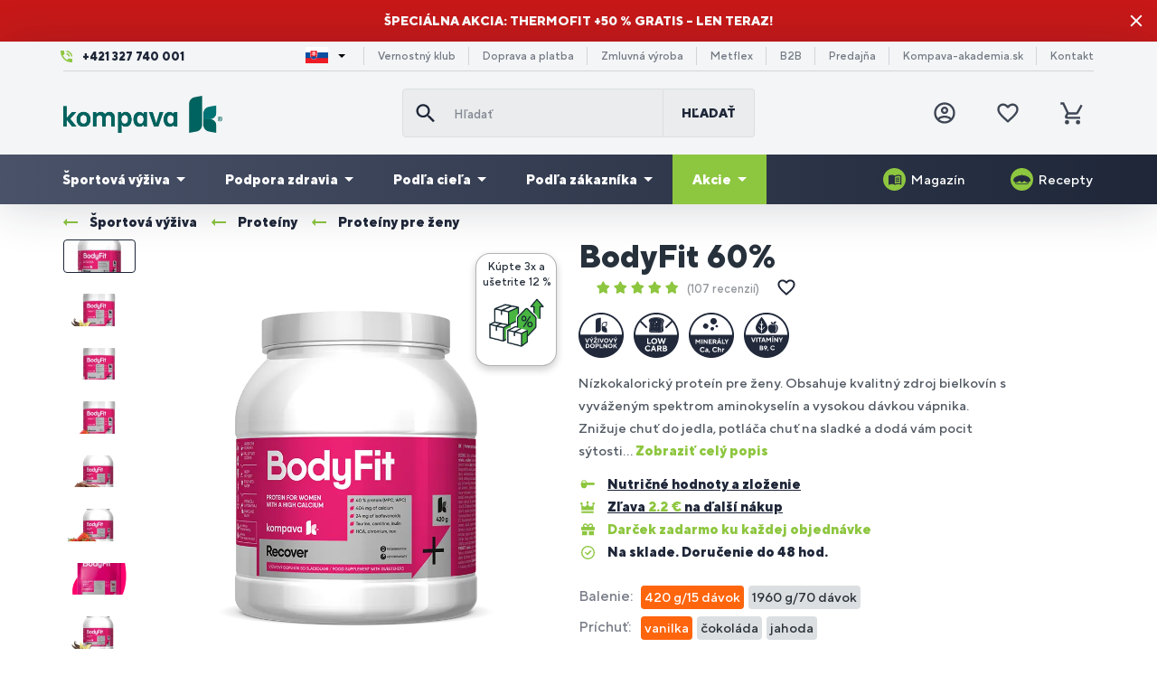

--- FILE ---
content_type: text/html; charset=UTF-8
request_url: https://www.kompava.sk/protein-pre-zeny-bodyfit-40?flavor=416&packaging=346
body_size: 31853
content:
<!DOCTYPE html>
<!--[if IE 8]><html class="no-js lt-ie9" lang="sk"><![endif]-->
<!--[if gt IE 8]><!-->
<html class="no-js" lang="sk"><!--<![endif]-->
<head>
    <meta charset="utf-8"/>
    <meta http-equiv="X-UA-Compatible" content="IE=edge">
    <meta name="theme-color" content="#8dc63f">
    <meta name="msapplication-navbutton-color" content="#8dc63f">
    <meta name="apple-mobile-web-app-status-bar-style" content="#8dc63f">
    <link rel="icon" type="image/ico" href="/favicon.ico"/>
    <meta name="viewport" content="width=device-width, initial-scale=1.0, maximum-scale=1.0, user-scalable=no">
        <link rel="preload" href="/buxus/assets/build/components/Font-Awesome/webfonts/fa-brands-400.woff2" as="font" type="font/woff2" crossorigin="anonymous">
    <link rel="preload" href="/buxus/assets/build/components/Font-Awesome/webfonts/fa-regular-400.woff2" as="font" type="font/woff2" crossorigin="anonymous">
    <link rel="preload" href="/buxus/assets/build/components/Font-Awesome/webfonts/fa-solid-900.woff2" as="font" type="font/woff2" crossorigin="anonymous">
    <link rel="preload" href="/buxus/assets/build/fonts/TTNormsPro/TTNormsPro-Regular.woff2" as="font" type="font/woff2" crossorigin="anonymous">
    <link rel="preload" href="/buxus/assets/build/fonts/TTNormsPro/TTNormsPro-Medium.woff2" as="font" type="font/woff2" crossorigin="anonymous">
    <link rel="preload" href="/buxus/assets/build/fonts/TTNormsPro/TTNormsPro-Bold.woff2" as="font" type="font/woff2" crossorigin="anonymous">
    <link rel="preload" href="/buxus/assets/build/fonts/TTNormsPro/TTNormsPro-ExtraBold.woff2" as="font" type="font/woff2" crossorigin="anonymous">
    <link rel="preload" href="/buxus/assets/build/fonts/TTNormsPro/TTNormsPro-Black.woff2" as="font" type="font/woff2" crossorigin="anonymous">
            <title>BodyFit 60% - proteín pre ženy • kompava.sk</title>

    <link media="all" type="text/css" rel="stylesheet" href="https://www.kompava.sk/buxus/assets/build/css/style.css?v=022ba5a684bbce74c25073e0f7f5158a">

    <meta name="Generator" content="BUXUS">
    <meta name="author" content="">
    <meta name="designer" content="ui42 s.r.o">
    <meta name="description" content="Vynikajúci doplnok stravy pre ženy BodyFit 60% na redukciu tukov a doplnenie proteínov. Kvalitné bielkoviny a vitamíny, dôležité pre zdravie a pohodu ženy.">
    <meta name="facebook-domain-verification" content="guwyy764aueng4fq4vkk68nf9g40gy">

    <link rel="favicon" type="image/x-icon" href="https://cdn.kompava.cloud/buxus/images/cache/webp.identity/ikonka_Kompava_K.ico?v=2.webp">
    <link rel="icon" type="image/x-icon" href="https://cdn.kompava.cloud/buxus/images/cache/webp.identity/ikonka_Kompava_K.ico?v=2.webp">
    <link rel="shortcut icon" type="image/x-icon" href="https://cdn.kompava.cloud/buxus/images/cache/webp.identity/ikonka_Kompava_K.ico?v=2.webp">



    <script type="text/javascript">
    window.ga4ImplementationVersion = "basic";
    window.ga4ForgetCookie = false;
    window.dataLayer = window.dataLayer || [];
    window.dataLayer.push({"page_id":549,"page_type_id":34,"pageType":"eshop_product","currencyCode":"EUR","lang":"sk","cart_items":[],"user":null,"user.sha256_email":null,"user.Type":"B2C"});
</script>

            <!-- Google Tag Manager -->
        <script>(function(w,d,s,l,i){w[l]=w[l]||[];w[l].push({'gtm.start':new Date().getTime(),event:'gtm.js'});var f=d.getElementsByTagName(s)[0],j=d.createElement(s);j.async=true;j.src="https://k.kompava.sk/2taqjapsfbv.js?"+i;f.parentNode.insertBefore(j,f);})(window,document,'script','dataLayer','6=HwZbNCQsRyE0LCQ%2BJzcpVwBfVF1BRw4fSwkJHgAAHBBYEQ0%3D');</script>
        <!-- End Google Tag Manager -->
    

    <meta name="robots" content="index, follow" />
<script type="application/ld+json">{"@context":"https:\/\/schema.org","@type":"Product","name":"BodyFit 420 g\/15 dávok, vanilka","url":"https:\/\/www.kompava.sk\/protein-pre-zeny-bodyfit-40?packaging=346&flavor=416","offers":{"@type":"Offer","price":"22.50","priceCurrency":"EUR","url":"https:\/\/www.kompava.sk\/protein-pre-zeny-bodyfit-40?packaging=346&flavor=416","availability":"https:\/\/schema.org\/InStock"},"description":"&lt;p style=&quot;text-align: justify;&quot;&gt;Nízkokalorický proteín pre ženy. Obsahuje kvalitný zdroj bielkovín s vyváženým spektrom aminokyselín a&amp;nbsp;vysokou dávkou vápnika. Znižuje chuť do jedla, potláča chuť na sladké a&amp;nbsp;dodá vám pocit sýtosti.&lt;\/p&gt;","image":"https:\/\/cdn.kompava.cloud\/buxus\/images\/fotogaleria\/katalog_produktov\/sportova_vyziva_kategoria\/proteiny_kategoria\/proteiny_pre_zeny_kategoria\/bodyfit_60_\/BODYFIT_VANILA.png","category":"Športová výživa\/Proteíny\/Proteíny pre ženy","brand":{"@type":"Brand","name":"KOMPAVA spol. s.r.o."},"productID":706,"gtin13":"8586011216866","aggregateRating":{"@type":"AggregateRating","ratingValue":4.76,"ratingCount":107,"bestRating":5,"worstRating":1}}</script>
<script type="application/ld+json">{"@context":"https:\/\/schema.org","@type":"BreadcrumbList","itemListElement":[{"@type":"ListItem","position":1,"item":{"@type":"Thing","name":"Športová výživa","@id":"https:\/\/www.kompava.sk\/bodybuilding-fitness"}},{"@type":"ListItem","position":2,"item":{"@type":"Thing","name":"Proteíny","@id":"https:\/\/www.kompava.sk\/proteiny"}},{"@type":"ListItem","position":3,"item":{"@type":"Thing","name":"Proteíny pre ženy","@id":"https:\/\/www.kompava.sk\/proteiny-pre-zeny"}},{"@type":"ListItem","position":4,"item":{"@type":"Thing","name":"BodyFit 60%","@id":"https:\/\/www.kompava.sk\/protein-pre-zeny-bodyfit-40"}}]}</script>

<link rel="canonical" href="https://www.kompava.sk/protein-pre-zeny-bodyfit-40"/>

<link rel="alternate" hreflang="sk-sk" href="https://www.kompava.sk/protein-pre-zeny-bodyfit-40?flavor=416&amp;packaging=346" />
<link rel="alternate" hreflang="cs-cz" href="https://www.kompava.cz/protein-pro-zeny-bodyfit-60?flavor=416&amp;packaging=346" />
<link rel="alternate" hreflang="en" href="https://www.kompava.eu/bodyfit-60?flavor=416&amp;packaging=346" />
<link rel="alternate" hreflang="pl-pl" href="https://www.kompava.pl/bodyfit-60?flavor=416&amp;packaging=346" />
<link rel="alternate" hreflang="sl-si" href="https://www.kompava.si/bodyfit-60?flavor=416&amp;packaging=346" />
<link rel="alternate" hreflang="x-default" href="https://www.kompava.sk/protein-pre-zeny-bodyfit-40?flavor=416&amp;packaging=346" />

<meta property="og:title" content="BodyFit 60%">
<meta property="og:type" content="product">
<meta property="og:description" content="">
<meta property="og:url" content="https://www.kompava.sk/protein-pre-zeny-bodyfit-40">
<meta property="og:locale" content="sk">
<meta property="og:image" content="https://cdn.kompava.cloud/buxus/images/fotogaleria/katalog_produktov/bodybuilding_a_fitness_kategoria/proteiny_kategoria/specialne_proteiny_kategoria/bodyfit_40_/bodyfit_800x800_transparent.png">


<!--PAGE_ID: 549 -->

    
</head>
<body
    class=""
>
<!-- Google Tag Manager (noscript) -->
        <noscript><iframe src="https://k.kompava.sk/ns.html?id=GTM-PBNBMWVC" height="0" width="0" style="display:none;visibility:hidden"></iframe></noscript>
        <!-- End Google Tag Manager (noscript) -->
    
    <script type="text/javascript">
        window.dataLayer = window.dataLayer || [];
        window.dataLayer.push({"event":"productDetails","ecommerce":{"value":18.91,"currency":"EUR","detail":{"actionField":{"action":"detail"},"products":[{"name":"BodyFit 420 g\/15 d\u00e1vok, vanilka","id":549,"price":18.91,"currency":"EUR","quantity":1,"brand":"KOMPAVA spol. s.r.o.","category":"\u0160portov\u00e1 v\u00fd\u017eiva\/Prote\u00edny\/Prote\u00edny pre \u017eeny","variant_id":706,"variant":"packaging:420 g\/15 d\u00e1vok, flavor:vanilka","recsysSource":"natural"}]}},"ecomm_prodid":706,"ecomm_pagetype":"product","ecomm_totalvalue":22.5});window.dataLayer.push({"ecommerce":null});window.dataLayer.push({"event":"view_item","ecommerce":{"value":18.91,"currency":"EUR","items":[{"item_name":"BodyFit 420 g\/15 d\u00e1vok, vanilka","item_id":549,"price":18.91,"currency":"EUR","quantity":1,"item_brand":"KOMPAVA spol. s.r.o.","item_category":"\u0160portov\u00e1 v\u00fd\u017eiva","item_category2":"Prote\u00edny","item_category3":"Prote\u00edny pre \u017eeny","variant_id":706,"variant":"packaging:420 g\/15 d\u00e1vok, flavor:vanilka","recsysSource":"natural"}]},"ecomm_prodid":706,"ecomm_pagetype":"product","ecomm_totalvalue":22.5});
    </script>

<div class="header-banner collapse" id="js-header-banner"
    style="background-color:#c81818;background-image: none;"
>
            <a href="https://www.kompava.sk/thermofit-termogenny-spalovac-tukov" class="header-banner__inner">
                                <div class="header-banner__text">
                        <p><span data-sheets-root="1">Špeciálna akcia: ThermoFit +50 % GRATIS – len teraz!</span></p>
                    </div>
                                                </a>
        <button type="button" class="header-banner__close-btn" id="js-header-banner-close-btn" data-toggle="collapse"
            data-target="#js-header-banner">
        Skryť    </button>
</div>
<header class="site-header js-site-header">
    <div class="site-header__inner js-site-header-inner">
    <nav class="top-navbar">
        <div class="top-navbar__container container">
            <div class="top-navbar__inner row eq-height">
                <div class="top-navbar__col">
                                            <ul class="top-navbar-menu top-navbar-menu--large">
                            <li class="top-navbar-menu__item top-navbar-menu__item--icon-phone">
                                <a href="tel:+421 327 740 001">
                                    +421 327 740 001                                </a>
                            </li>
                        </ul>
                                    </div>
                <div class="top-navbar__col">
                    <ul class="top-navbar-menu">
                        <li class="top-navbar-menu__item">
                            <div class="country-picker">
                                <button id="js-country-picker-button" class="country-picker-button country-flag-sk">
                                    <div class="caret"></div>
                                </button>
                                <div id="js-country-picker-dropdown" class="country-picker-dropdown">
                                                                            <a href="https://www.kompava.cz/protein-pro-zeny-bodyfit-60" class="country-flag country-flag-cz"></a>
                                                                            <a href="https://www.kompava.eu/bodyfit-60" class="country-flag country-flag-en"></a>
                                                                            <a href="https://www.kompava.pl/bodyfit-60" class="country-flag country-flag-pl"></a>
                                                                            <a href="https://www.kompava.si/bodyfit-60" class="country-flag country-flag-si"></a>
                                                                    </div>
                            </div>
                        </li>
                                                    <li class="top-navbar-menu__item">
                                <a href="https://www.kompava.sk/vernostny-system"
                                   title="Prejsť na podstránku: Vernostný klub">Vernostný klub</a>
                            </li>
                                                    <li class="top-navbar-menu__item">
                                <a href="https://www.kompava.sk/doprava-a-platba"
                                   title="Prejsť na podstránku: Doprava a platba">Doprava a platba</a>
                            </li>
                                                    <li class="top-navbar-menu__item">
                                <a href="https://www.kompava.sk/zmluvna-vyroba"
                                   title="Prejsť na podstránku: Zmluvná výroba">Zmluvná výroba</a>
                            </li>
                                                    <li class="top-navbar-menu__item">
                                <a href="https://www.kompava.sk/metflex"
                                   title="Prejsť na podstránku: Metflex">Metflex</a>
                            </li>
                                                    <li class="top-navbar-menu__item">
                                <a href="https://www.kompava.sk/b2b-spolupraca"
                                   title="Prejsť na podstránku: B2B">B2B</a>
                            </li>
                                                    <li class="top-navbar-menu__item">
                                <a href="https://www.kompava.sk/predajna"
                                   title="Prejsť na podstránku: Predajňa">Predajňa</a>
                            </li>
                                                    <li class="top-navbar-menu__item">
                                <a href="https://www.kompava.sk/novy-projekt-kompava-akademia-vas-sprievodca-zdravym-zivotnym-stylom-a-odbornym-vzdelavanim"
                                   title="Prejsť na podstránku: Kompava-akademia.sk">Kompava-akademia.sk</a>
                            </li>
                                                    <li class="top-navbar-menu__item">
                                <a href="https://www.kompava.sk/kontakt"
                                   title="Prejsť na podstránku: Kontakt">Kontakt</a>
                            </li>
                                            </ul>
                </div>
            </div>
        </div>
    </nav>
    <nav class="main-navbar">
        <div class="main-navbar__inner">
            <div class="main-navbar__header">
                <div class="main-navbar__container container">
                    <div class="row eq-height">
                        <div class="main-navbar__col main-navbar__col--logo col-xs-3 col-md-4">
                            <a class="main-navbar-logo"
                               href="https://www.kompava.sk/"
                               title="Prejsť na hlavnú stránku">
                                <img src="https://cdn.kompava.cloud/buxus/images/cache/webp.identity/image_6695e3e60beb97.png.webp"
                                     class="main-navbar-logo__img"
                                     alt="www.kompava.sk"/>
                                <img src="https://cdn.kompava.cloud/buxus/images/cache/webp.identity/image_4628cc3fea9b1c.png.webp"
                                     class="main-navbar-logo__img main-navbar-logo__img--small"
                                     alt="www.kompava.sk"/>
                            </a>
                        </div>
                        <div
                            class="main-navbar__col main-navbar__col--buttons col-xs-3 col-md-4 col-md-push-4">
                            <ul class="main-navbar-buttons">
                                                                    


                                    <li class="main-navbar-buttons__item main-navbar-buttons__item--auth">
                                        <a href="https://www.kompava.sk/prihlasenie"
       class="main-navbar-buttons__btn main-navbar-buttons__btn--user"
       title="Prihlásenie">
        <span class="sr-only">Prihlásiť sa</span>
    </a>
                                    </li>
                                                                <li class="main-navbar-buttons__item main-navbar-buttons__item--countries">
                                    <div class="country-picker">
                                        <button id="js-country-picker-mobile-button" class="country-picker-button country-flag-sk">
                                            <div class="caret"></div>
                                        </button>
                                        <div id="js-country-picker-mobile-dropdown" class="country-picker-dropdown">
                                                                                            <a href="https://www.kompava.cz/protein-pro-zeny-bodyfit-60" class="country-flag country-flag-cz"></a>
                                                                                            <a href="https://www.kompava.eu/bodyfit-60" class="country-flag country-flag-en"></a>
                                                                                            <a href="https://www.kompava.pl/bodyfit-60" class="country-flag country-flag-pl"></a>
                                                                                            <a href="https://www.kompava.si/bodyfit-60" class="country-flag country-flag-si"></a>
                                                                                    </div>
                                    </div>
                                </li>
                                <li class="main-navbar-buttons__item main-navbar-buttons__item--wishlist">
                                    
<a href="https://www.kompava.sk/oblubene-produkty"
   class="main-navbar-buttons__btn main-navbar-buttons__btn--favourites js-wishlist-toggle"
   title="Obľúbené produkty">
    <span class="sr-only">Obľúbené produkty</span>
    <span class="main-navbar-buttons__count js-wishlist-toggle-count">0</span>
</a>
                                </li>
                                                                    <li class="main-navbar-buttons__item main-navbar-buttons__item--minicart">
                                        
<div class="minicart-dropdown dropdown js-minicart-dropdown">
    <button type="button"
            class="main-navbar-buttons__btn main-navbar-buttons__btn--cart minicart-dropdown-toggle dropdown-toggle  js-minicart-toggle"
            data-toggle="dropdown"
            id="minicart-toggle"
            title="Košík">
        <span class="sr-only">Košík</span>
        <span class="minicart-dropdown-toggle__count js-minicart-dropdown-count">0</span>
    </button>
    <div class="minicart dropdown-menu js-minicart minicart--empty"
         aria-labelledby="minicart-toggle" id="minicart-dropdown">
        <div class="minicart__header">
            <h4 class="minicart__title hidden-xs">
            Váš košík je prázdny        </h4>
    
    <button class="minicart__close-btn js-minicart-close-btn hidden-xs">Zatvoriť</button>
    <button type="button" class="minicart__title hidden visible-xs js-minicart-close-btn">
        Váš košík je prázdny    </button>
</div>

<div class="minicart__body">
            <div class="minicart__free-delivery-wrapper">
            <div
                class="shopping-cart-free-delivery">
                <div class="shopping-cart-free-delivery__inner">
                    <div class="shopping-cart-free-delivery__status">
                                                    Ešte 85.00 € a získate dopravu zadarmo!                                            </div>
                    <div class="shopping-cart-free-delivery__progress-bar">
                        <div class="shopping-cart-free-delivery__progress-bar-inner"
                             style="width: 0%">
                        </div>
                    </div>
                </div>
            </div>
        </div>
                <div class="minicart__note">Začnite výberom produktov</div>
    </div>
    </div>
</div>

                                    </li>
                                                                <li class="main-navbar-buttons__item main-navbar-buttons__item--sidebar-toggle">
                                    <button type="button"
                                            class="main-navbar-buttons__btn main-navbar-buttons__btn--sidebar-toggle js-sidebar-toggle navbar-toggle"
                                            title="Menu">
                                        <span class="sr-only">Menu</span>
                                    </button>
                                </li>
                            </ul>
                        </div>
                        <div
                            class="main-navbar__col main-navbar__col--searchform col-xs-6 col-md-4 col-md-pull-4 collapse js-header-search-form"
                            id="header-search-form">
                                                            
<form role="search" method="get" action="https://www.kompava.sk/vysledky-vyhladavania" class="search-form js-search-form form">
    <input type="search" data-searchurl="search?=" autocomplete="off" class="search-form__field js-search-form-field"
           value="" name="term" title="Hľadať" placeholder="Hľadať"/>
    <button type="submit" class="search-form__submit">
        Hľadať    </button>
    <input type="hidden" id="search_url" value="https://www.kompava.sk/vysledky-vyhladavania-quicksearch"/>
</form>
                                                    </div>
                    </div>
                </div>
            </div>
            <div class="main-navbar__body">
                <div class="main-navbar__container container">
                    <div class="row">
                        <div class="main-navbar__menu-wrapper col-xs-12">
                            
<!--  -->
<ul class="main-navbar-menu js-main-navbar-menu">
            <li class="main-navbar-menu__item js-main-navbar-menu-item  main-navbar-menu__item--dropdown "
            >
    <a href="https://www.kompava.sk/bodybuilding-fitness"
       class="main-navbar-menu__item-link js-dropdown-navbar-link">
                Športová výživa    </a>
            <nav class="dropdown-navbar js-dropdown-navbar">
            <div class="dropdown-navbar__inner">
                <div class="dropdown-navbar__header">
                    <button type="button" class="dropdown-navbar__back-btn js-dropdown-navbar-back-btn">
                        Naspäť                    </button>
                    <a href="https://www.kompava.sk/bodybuilding-fitness" class="dropdown-navbar__main-category-link">
                        Športová výživa                    </a>
                </div>
                                                
                <div class="dropdown-navbar__body">
                    <!-- menu subkategórii -->
                    <div class="dropdown-navbar__col dropdown-navbar__col--menu-wrapper">
                        <ul class="dropdown-navbar-menu">
                                                                                    <li class="dropdown-navbar-menu__item">
                                <a href="https://www.kompava.sk/proteiny" class="dropdown-navbar-menu-item">
                                    <div class="dropdown-navbar-menu-item__img-wrapper">
                                        <!-- 200x200px -->
                                        <img data-src="https://cdn.kompava.cloud/buxus/images/cache/mega_menu_product_card_image/fotogaleria/katalog_produktov/bodybuilding_a_fitness_kategoria/proteiny_kategoria/jednozlozkove_proteiny_kategoria/profi_whey_protein/profi_whey_protein_800x800.png.webp"
                                             class="dropdown-navbar-menu-item__img lazy" alt="Proteíny">
                                    </div>
                                    <div class="dropdown-navbar-menu-item__title">
                                        Proteíny                                    </div>
                                </a>
                            </li>
                                                        <li class="dropdown-navbar-menu__item">
                                <a href="https://www.kompava.sk/aminokyseliny-bcaa" class="dropdown-navbar-menu-item">
                                    <div class="dropdown-navbar-menu-item__img-wrapper">
                                        <!-- 200x200px -->
                                        <img data-src="https://cdn.kompava.cloud/buxus/images/cache/mega_menu_product_card_image/fotogaleria/katalog_produktov/bodybuilding_a_fitness_kategoria/aminokyseliny_bcaa_kategoria/k4_power_bcaa_4_1_1_instant/bcaa_800x800_transparent.png.webp"
                                             class="dropdown-navbar-menu-item__img lazy" alt="Aminokyseliny / BCAA">
                                    </div>
                                    <div class="dropdown-navbar-menu-item__title">
                                        Aminokyseliny / BCAA                                    </div>
                                </a>
                            </li>
                                                        <li class="dropdown-navbar-menu__item">
                                <a href="https://www.kompava.sk/gainery-kreatiny" class="dropdown-navbar-menu-item">
                                    <div class="dropdown-navbar-menu-item__img-wrapper">
                                        <!-- 200x200px -->
                                        <img data-src="https://cdn.kompava.cloud/buxus/images/cache/mega_menu_product_card_image/fotogaleria/katalog_produktov/bodybuilding_a_fitness_kategoria/gainery_kreatiny_kategoria/gainer_koktail/GAINER_2500-.png.webp"
                                             class="dropdown-navbar-menu-item__img lazy" alt="Gainery a sacharidy">
                                    </div>
                                    <div class="dropdown-navbar-menu-item__title">
                                        Gainery a sacharidy                                    </div>
                                </a>
                            </li>
                                                        <li class="dropdown-navbar-menu__item">
                                <a href="https://www.kompava.sk/predtreningove-stimulanty" class="dropdown-navbar-menu-item">
                                    <div class="dropdown-navbar-menu-item__img-wrapper">
                                        <!-- 200x200px -->
                                        <img data-src="https://cdn.kompava.cloud/buxus/images/cache/mega_menu_product_card_image/fotogaleria/katalog_produktov/bodybuilding_a_fitness_kategoria/predtreningove_stimulanty_kategoria/argino_drink/arginodrink_800x800_transparent.png.webp"
                                             class="dropdown-navbar-menu-item__img lazy" alt="Predtréningové stimulanty">
                                    </div>
                                    <div class="dropdown-navbar-menu-item__title">
                                        Predtréningové stimulanty                                    </div>
                                </a>
                            </li>
                                                        <li class="dropdown-navbar-menu__item">
                                <a href="https://www.kompava.sk/kreatiny" class="dropdown-navbar-menu-item">
                                    <div class="dropdown-navbar-menu-item__img-wrapper">
                                        <!-- 200x200px -->
                                        <img data-src="https://cdn.kompava.cloud/buxus/images/cache/mega_menu_product_card_image/fotogaleria/katalog_produktov/bodybuilding_a_fitness_kategoria/gainery_kreatiny_kategoria/kreatin_creapure®_500g/creatine_creapure_800x800_transparent.png.webp"
                                             class="dropdown-navbar-menu-item__img lazy" alt="Kreatíny">
                                    </div>
                                    <div class="dropdown-navbar-menu-item__title">
                                        Kreatíny                                    </div>
                                </a>
                            </li>
                                                        <li class="dropdown-navbar-menu__item">
                                <a href="https://www.kompava.sk/zdroje-energie" class="dropdown-navbar-menu-item">
                                    <div class="dropdown-navbar-menu-item__img-wrapper">
                                        <!-- 200x200px -->
                                        <img data-src="https://cdn.kompava.cloud/buxus/images/cache/mega_menu_product_card_image/fotogaleria/katalog_produktov/vytrvalostne_sporty_kategoria/pitny_rezim_kategoria/energofit/energofit_800x800_transparent.png.webp"
                                             class="dropdown-navbar-menu-item__img lazy" alt="Zdroje energie">
                                    </div>
                                    <div class="dropdown-navbar-menu-item__title">
                                        Zdroje energie                                    </div>
                                </a>
                            </li>
                                                        <li class="dropdown-navbar-menu__item">
                                <a href="https://www.kompava.sk/spalovace-tukov" class="dropdown-navbar-menu-item">
                                    <div class="dropdown-navbar-menu-item__img-wrapper">
                                        <!-- 200x200px -->
                                        <img data-src="https://cdn.kompava.cloud/buxus/images/cache/mega_menu_product_card_image/fotogaleria/katalog_produktov/zdravy_zivotny_styl_kategoria/chudnutie_kategoria/l-karnitin/l-carnitine_transparent.png.webp"
                                             class="dropdown-navbar-menu-item__img lazy" alt="Spaľovače tukov">
                                    </div>
                                    <div class="dropdown-navbar-menu-item__title">
                                        Spaľovače tukov                                    </div>
                                </a>
                            </li>
                                                        <li class="dropdown-navbar-menu__item">
                                <a href="https://www.kompava.sk/rastlinneho-povodu" class="dropdown-navbar-menu-item">
                                    <div class="dropdown-navbar-menu-item__img-wrapper">
                                        <!-- 200x200px -->
                                        <img data-src="https://cdn.kompava.cloud/buxus/images/cache/mega_menu_product_card_image/vegan_protein_transparent.png.webp"
                                             class="dropdown-navbar-menu-item__img lazy" alt="Vegánske doplnky">
                                    </div>
                                    <div class="dropdown-navbar-menu-item__title">
                                        Vegánske doplnky                                    </div>
                                </a>
                            </li>
                                                        <li class="dropdown-navbar-menu__item">
                                <a href="https://www.kompava.sk/pitny-rezim" class="dropdown-navbar-menu-item">
                                    <div class="dropdown-navbar-menu-item__img-wrapper">
                                        <!-- 200x200px -->
                                        <img data-src="https://cdn.kompava.cloud/buxus/images/cache/mega_menu_product_card_image/fotogaleria/katalog_produktov/vytrvalostne_sporty_kategoria/pitny_rezim_kategoria/hypofit/hypofit_800x800_transparent.png.webp"
                                             class="dropdown-navbar-menu-item__img lazy" alt="Športové nápoje">
                                    </div>
                                    <div class="dropdown-navbar-menu-item__title">
                                        Športové nápoje                                    </div>
                                </a>
                            </li>
                                                        <li class="dropdown-navbar-menu__item">
                                <a href="https://www.kompava.sk/vytrvalost" class="dropdown-navbar-menu-item">
                                    <div class="dropdown-navbar-menu-item__img-wrapper">
                                        <!-- 200x200px -->
                                        <img data-src="https://cdn.kompava.cloud/buxus/images/cache/mega_menu_product_card_image/image_27627e3da163be5.png.webp"
                                             class="dropdown-navbar-menu-item__img lazy" alt="Vytrvalosť">
                                    </div>
                                    <div class="dropdown-navbar-menu-item__title">
                                        Vytrvalosť                                    </div>
                                </a>
                            </li>
                                                        <li class="dropdown-navbar-menu__item">
                                <a href="https://www.kompava.sk/tycinky" class="dropdown-navbar-menu-item">
                                    <div class="dropdown-navbar-menu-item__img-wrapper">
                                        <!-- 200x200px -->
                                        <img data-src="https://cdn.kompava.cloud/buxus/images/cache/mega_menu_product_card_image/fotogaleria/katalog_produktov/zdravy_zivotny_styl_kategoria/proteinove_energeticke_a_klbove_tycinky_kategoria/3energy_bar/energybary_jahoda.png.webp"
                                             class="dropdown-navbar-menu-item__img lazy" alt="Fitness tyčinky">
                                    </div>
                                    <div class="dropdown-navbar-menu-item__title">
                                        Fitness tyčinky                                    </div>
                                </a>
                            </li>
                                                        <li class="dropdown-navbar-menu__item">
                                <a href="https://www.kompava.sk/doplnkovy-sortiment" class="dropdown-navbar-menu-item">
                                    <div class="dropdown-navbar-menu-item__img-wrapper">
                                        <!-- 200x200px -->
                                        <img data-src="https://cdn.kompava.cloud/buxus/images/cache/mega_menu_product_card_image/fotogaleria/katalog_produktov/zdravy_zivotny_styl_kategoria/doplnkovy_sortiment_kategoria/sejkre_a_flase/plastovy_sejker_500ml/modry_shaker_500___transparent_800.png.webp"
                                             class="dropdown-navbar-menu-item__img lazy" alt="Fitness doplnky">
                                    </div>
                                    <div class="dropdown-navbar-menu-item__title">
                                        Fitness doplnky                                    </div>
                                </a>
                            </li>
                                                                                </ul>
                    </div>
                    <!-- /menu subkategórii -->

                    <!-- produkt v menu -->
                                                                                <div class="dropdown-navbar__col dropdown-navbar__col--product-wrapper">
                        <a href="https://www.kompava.sk/profi-whey-protein" class="main-navbar-product">
                            <div class="main-navbar-product__header">
                                Profi WHEY Protein                            </div>
                            <div class="main-navbar-product__body">
                                <div class="main-navbar-product__img-wrapper">
                                    <!-- 324x324px -->
                                    <img class="main-navbar-product__img lazy"
                                        src="https://cdn.kompava.cloud/buxus/images/cache/main_navbar_product_card_image/kompava-p.png.webp"
                                        data-src="https://cdn.kompava.cloud/buxus/images/cache/main_navbar_product_card_image/fotogaleria/katalog_produktov/sportova_vyziva_kategoria/proteiny_kategoria/jednozlozkove_proteiny_kategoria/profi_whey_protein/PWP_xmas_800x800.png.webp"
                                        alt="Profi WHEY Protein">
                                </div>
                                <div class="main-navbar-product__details-wrapper">
                                    <div class="main-navbar-product__title">
                                        Profi WHEY Protein                                    </div>
                                    <div class="main-navbar-product__subtitle">
                                        500 g/16 dávok, Vianočný perník                                    </div>
                                                                                                            <div class="main-navbar-product__price">
                                                                                <span>27.50 €</span>
                                    </div>
                                                                    </div>
                            </div>
                        </a>
                    </div>
                                        <!-- /produkt v menu -->

                    <!-- zoznam v zelenom banneri -->
                                                                                                    <!-- /zoznam v zelenom banneri -->

                </div>
            </div>
        </nav>
    </li>
        <li class="main-navbar-menu__item js-main-navbar-menu-item  main-navbar-menu__item--dropdown "
            >
    <a href="https://www.kompava.sk/podpora-zdravia"
       class="main-navbar-menu__item-link js-dropdown-navbar-link">
                Podpora zdravia    </a>
            <nav class="dropdown-navbar js-dropdown-navbar">
            <div class="dropdown-navbar__inner">
                <div class="dropdown-navbar__header">
                    <button type="button" class="dropdown-navbar__back-btn js-dropdown-navbar-back-btn">
                        Naspäť                    </button>
                    <a href="https://www.kompava.sk/podpora-zdravia" class="dropdown-navbar__main-category-link">
                        Podpora zdravia                    </a>
                </div>
                                                
                <div class="dropdown-navbar__body">
                    <!-- menu subkategórii -->
                    <div class="dropdown-navbar__col dropdown-navbar__col--menu-wrapper">
                        <ul class="dropdown-navbar-menu">
                                                                                    <li class="dropdown-navbar-menu__item">
                                <a href="https://www.kompava.sk/klbova-vyziva" class="dropdown-navbar-menu-item">
                                    <div class="dropdown-navbar-menu-item__img-wrapper">
                                        <!-- 200x200px -->
                                        <img data-src="https://cdn.kompava.cloud/buxus/images/cache/mega_menu_product_card_image/fotogaleria/katalog_produktov/podpora_zdravia_kategoria/klby_kosti_svaly_kategoria/gelo-3_complex/gelo3_800x800_transparent.png.webp"
                                             class="dropdown-navbar-menu-item__img lazy" alt="Kĺbová výživa">
                                    </div>
                                    <div class="dropdown-navbar-menu-item__title">
                                        Kĺbová výživa                                    </div>
                                </a>
                            </li>
                                                        <li class="dropdown-navbar-menu__item">
                                <a href="https://www.kompava.sk/travenie-2" class="dropdown-navbar-menu-item">
                                    <div class="dropdown-navbar-menu-item__img-wrapper">
                                        <!-- 200x200px -->
                                        <img data-src="https://cdn.kompava.cloud/buxus/images/cache/mega_menu_product_card_image/image_276853fba22da65.png.webp"
                                             class="dropdown-navbar-menu-item__img lazy" alt="Trávenie">
                                    </div>
                                    <div class="dropdown-navbar-menu-item__title">
                                        Trávenie                                    </div>
                                </a>
                            </li>
                                                        <li class="dropdown-navbar-menu__item">
                                <a href="https://www.kompava.sk/vitaminy" class="dropdown-navbar-menu-item">
                                    <div class="dropdown-navbar-menu-item__img-wrapper">
                                        <!-- 200x200px -->
                                        <img data-src="https://cdn.kompava.cloud/buxus/images/cache/mega_menu_product_card_image/fotogaleria/katalog_produktov/podpora_zdravia_kategoria/imunita_kategoria/vitamin_d3/vitD3_transparent.png.webp"
                                             class="dropdown-navbar-menu-item__img lazy" alt="Vitamíny">
                                    </div>
                                    <div class="dropdown-navbar-menu-item__title">
                                        Vitamíny                                    </div>
                                </a>
                            </li>
                                                        <li class="dropdown-navbar-menu__item">
                                <a href="https://www.kompava.sk/mineraly" class="dropdown-navbar-menu-item">
                                    <div class="dropdown-navbar-menu-item__img-wrapper">
                                        <!-- 200x200px -->
                                        <img data-src="https://cdn.kompava.cloud/buxus/images/cache/mega_menu_product_card_image/fotogaleria/katalog_produktov/podpora_zdravia_kategoria/mozog_a_nervy_kategoria/magnezium_chelat/magnesium_chelate_transparent.png.webp"
                                             class="dropdown-navbar-menu-item__img lazy" alt="Minerály ">
                                    </div>
                                    <div class="dropdown-navbar-menu-item__title">
                                        Minerály                                     </div>
                                </a>
                            </li>
                                                        <li class="dropdown-navbar-menu__item">
                                <a href="https://www.kompava.sk/imunita" class="dropdown-navbar-menu-item">
                                    <div class="dropdown-navbar-menu-item__img-wrapper">
                                        <!-- 200x200px -->
                                        <img data-src="https://cdn.kompava.cloud/buxus/images/cache/mega_menu_product_card_image/image_27627e408b1077d.png.webp"
                                             class="dropdown-navbar-menu-item__img lazy" alt="Imunita">
                                    </div>
                                    <div class="dropdown-navbar-menu-item__title">
                                        Imunita                                    </div>
                                </a>
                            </li>
                                                        <li class="dropdown-navbar-menu__item">
                                <a href="https://www.kompava.sk/kolageny" class="dropdown-navbar-menu-item">
                                    <div class="dropdown-navbar-menu-item__img-wrapper">
                                        <!-- 200x200px -->
                                        <img data-src="https://cdn.kompava.cloud/buxus/images/cache/mega_menu_product_card_image/fotogaleria/katalog_produktov/zdravy_zivotny_styl_kategoria/krasa_a_mladost_kategoria/pokozka_vlasy_nechty_kategoria/skinbooster®/skinbooster_transparent.png.webp"
                                             class="dropdown-navbar-menu-item__img lazy" alt="Kolagény">
                                    </div>
                                    <div class="dropdown-navbar-menu-item__title">
                                        Kolagény                                    </div>
                                </a>
                            </li>
                                                        <li class="dropdown-navbar-menu__item">
                                <a href="https://www.kompava.sk/srdce-a-cievy" class="dropdown-navbar-menu-item">
                                    <div class="dropdown-navbar-menu-item__img-wrapper">
                                        <!-- 200x200px -->
                                        <img data-src="https://cdn.kompava.cloud/buxus/images/cache/mega_menu_product_card_image/image_27627e413ea5e27.png.webp"
                                             class="dropdown-navbar-menu-item__img lazy" alt="Srdce a cievy">
                                    </div>
                                    <div class="dropdown-navbar-menu-item__title">
                                        Srdce a cievy                                    </div>
                                </a>
                            </li>
                                                        <li class="dropdown-navbar-menu__item">
                                <a href="https://www.kompava.sk/mozog-a-nervy" class="dropdown-navbar-menu-item">
                                    <div class="dropdown-navbar-menu-item__img-wrapper">
                                        <!-- 200x200px -->
                                        <img data-src="https://cdn.kompava.cloud/buxus/images/cache/mega_menu_product_card_image/image_27627e40f689f51.png.webp"
                                             class="dropdown-navbar-menu-item__img lazy" alt="Mozog a nervy">
                                    </div>
                                    <div class="dropdown-navbar-menu-item__title">
                                        Mozog a nervy                                    </div>
                                </a>
                            </li>
                                                        <li class="dropdown-navbar-menu__item">
                                <a href="https://www.kompava.sk/longevity-dlhovekost" class="dropdown-navbar-menu-item">
                                    <div class="dropdown-navbar-menu-item__img-wrapper">
                                        <!-- 200x200px -->
                                        <img data-src="https://cdn.kompava.cloud/buxus/images/cache/mega_menu_product_card_image/image_2768e90d97b9d76.png.webp"
                                             class="dropdown-navbar-menu-item__img lazy" alt="Longevity (dlhovekosť)">
                                    </div>
                                    <div class="dropdown-navbar-menu-item__title">
                                        Longevity (dlhovekosť)                                    </div>
                                </a>
                            </li>
                                                        <li class="dropdown-navbar-menu__item">
                                <a href="https://www.kompava.sk/diagnostika" class="dropdown-navbar-menu-item">
                                    <div class="dropdown-navbar-menu-item__img-wrapper">
                                        <!-- 200x200px -->
                                        <img data-src="https://cdn.kompava.cloud/buxus/images/cache/mega_menu_product_card_image/image_27668e4d594c0b1.png.webp"
                                             class="dropdown-navbar-menu-item__img lazy" alt="Diagnostika">
                                    </div>
                                    <div class="dropdown-navbar-menu-item__title">
                                        Diagnostika                                    </div>
                                </a>
                            </li>
                                                        <li class="dropdown-navbar-menu__item">
                                <a href="https://www.kompava.sk/najpredavanejsie" class="dropdown-navbar-menu-item">
                                    <div class="dropdown-navbar-menu-item__img-wrapper">
                                        <!-- 200x200px -->
                                        <img data-src="https://cdn.kompava.cloud/buxus/images/cache/mega_menu_product_card_image/fotogaleria/katalog_produktov/akcie_kategoria/balik_pre_muza/balik_pre_muza_new.png.webp"
                                             class="dropdown-navbar-menu-item__img lazy" alt="Najpredávanejšie">
                                    </div>
                                    <div class="dropdown-navbar-menu-item__title">
                                        Najpredávanejšie                                    </div>
                                </a>
                            </li>
                                                        <li class="dropdown-navbar-menu__item">
                                <a href="https://www.kompava.sk/veterinarne-pripravky" class="dropdown-navbar-menu-item">
                                    <div class="dropdown-navbar-menu-item__img-wrapper">
                                        <!-- 200x200px -->
                                        <img data-src="https://cdn.kompava.cloud/buxus/images/cache/mega_menu_product_card_image/serrapeptaza_transparent.png.webp"
                                             class="dropdown-navbar-menu-item__img lazy" alt="Veterinárne prípravky">
                                    </div>
                                    <div class="dropdown-navbar-menu-item__title">
                                        Veterinárne prípravky                                    </div>
                                </a>
                            </li>
                                                                                </ul>
                    </div>
                    <!-- /menu subkategórii -->

                    <!-- produkt v menu -->
                                                                                <div class="dropdown-navbar__col dropdown-navbar__col--product-wrapper">
                        <a href="https://www.kompava.sk/serrapeptase-plus" class="main-navbar-product">
                            <div class="main-navbar-product__header">
                                Serrapeptase Plus                            </div>
                            <div class="main-navbar-product__body">
                                <div class="main-navbar-product__img-wrapper">
                                    <!-- 324x324px -->
                                    <img class="main-navbar-product__img lazy"
                                        src="https://cdn.kompava.cloud/buxus/images/cache/main_navbar_product_card_image/kompava-p.png.webp"
                                        data-src="https://cdn.kompava.cloud/buxus/images/cache/main_navbar_product_card_image/fotogaleria/katalog_produktov/podpora_zdravia_kategoria/veterinarne_pripravky_kategoria/serrapeptase_plus/serrapeptaza_transparent.png.webp"
                                        alt="Serrapeptase Plus">
                                </div>
                                <div class="main-navbar-product__details-wrapper">
                                    <div class="main-navbar-product__title">
                                        Serrapeptase Plus                                    </div>
                                    <div class="main-navbar-product__subtitle">
                                        250 000 SPU / 90 kps                                    </div>
                                                                                                            <div class="main-navbar-product__price">
                                                                                <span>72.00 €</span>
                                    </div>
                                                                    </div>
                            </div>
                        </a>
                    </div>
                                        <!-- /produkt v menu -->

                    <!-- zoznam v zelenom banneri -->
                                        <!-- /zoznam v zelenom banneri -->

                </div>
            </div>
        </nav>
    </li>
        <li class="main-navbar-menu__item js-main-navbar-menu-item  main-navbar-menu__item--dropdown "
            >
    <a href="https://www.kompava.sk/podla-ciela"
       class="main-navbar-menu__item-link js-dropdown-navbar-link">
                Podľa cieľa    </a>
            <nav class="dropdown-navbar js-dropdown-navbar">
            <div class="dropdown-navbar__inner">
                <div class="dropdown-navbar__header">
                    <button type="button" class="dropdown-navbar__back-btn js-dropdown-navbar-back-btn">
                        Naspäť                    </button>
                    <a href="https://www.kompava.sk/podla-ciela" class="dropdown-navbar__main-category-link">
                        Podľa cieľa                    </a>
                </div>
                                                
                <div class="dropdown-navbar__body">
                    <!-- menu subkategórii -->
                    <div class="dropdown-navbar__col dropdown-navbar__col--menu-wrapper">
                        <ul class="dropdown-navbar-menu">
                                                                                    <li class="dropdown-navbar-menu__item">
                                <a href="https://www.kompava.sk/krasa-a-mladost" class="dropdown-navbar-menu-item">
                                    <div class="dropdown-navbar-menu-item__img-wrapper">
                                        <!-- 200x200px -->
                                        <img data-src="https://cdn.kompava.cloud/buxus/images/cache/mega_menu_product_card_image/fotogaleria/katalog_produktov/zdravy_zivotny_styl_kategoria/krasa_a_mladost_kategoria/pokozka_vlasy_nechty_kategoria/skinbooster®/skinbooster_transparent.png.webp"
                                             class="dropdown-navbar-menu-item__img lazy" alt="Krásna pleť, vlasy a nechty">
                                    </div>
                                    <div class="dropdown-navbar-menu-item__title">
                                        Krásna pleť, vlasy a nechty                                    </div>
                                </a>
                            </li>
                                                        <li class="dropdown-navbar-menu__item">
                                <a href="https://www.kompava.sk/chudnutie" class="dropdown-navbar-menu-item">
                                    <div class="dropdown-navbar-menu-item__img-wrapper">
                                        <!-- 200x200px -->
                                        <img data-src="https://cdn.kompava.cloud/buxus/images/cache/mega_menu_product_card_image/image_27627e26a848a87.png.webp"
                                             class="dropdown-navbar-menu-item__img lazy" alt="Podpora chudnutia">
                                    </div>
                                    <div class="dropdown-navbar-menu-item__title">
                                        Podpora chudnutia                                    </div>
                                </a>
                            </li>
                                                        <li class="dropdown-navbar-menu__item">
                                <a href="https://www.kompava.sk/doplnky-stravy-na-unavu" class="dropdown-navbar-menu-item">
                                    <div class="dropdown-navbar-menu-item__img-wrapper">
                                        <!-- 200x200px -->
                                        <img data-src="https://cdn.kompava.cloud/buxus/images/cache/mega_menu_product_card_image/image_2767fe6a29302c1.png.webp"
                                             class="dropdown-navbar-menu-item__img lazy" alt="Doplnky stravy na únavu a vyčerpanie">
                                    </div>
                                    <div class="dropdown-navbar-menu-item__title">
                                        Doplnky stravy na únavu a vyčerpanie                                    </div>
                                </a>
                            </li>
                                                        <li class="dropdown-navbar-menu__item">
                                <a href="https://www.kompava.sk/regeneracia" class="dropdown-navbar-menu-item">
                                    <div class="dropdown-navbar-menu-item__img-wrapper">
                                        <!-- 200x200px -->
                                        <img data-src="https://cdn.kompava.cloud/buxus/images/cache/mega_menu_product_card_image/fotogaleria/katalog_produktov/bodybuilding_a_fitness_kategoria/aminokyseliny_bcaa_kategoria/k4_power_bcaa_4_1_1_instant/bcaa_800x800_transparent.png.webp"
                                             class="dropdown-navbar-menu-item__img lazy" alt="Regenerácia svalov a organizmu">
                                    </div>
                                    <div class="dropdown-navbar-menu-item__title">
                                        Regenerácia svalov a organizmu                                    </div>
                                </a>
                            </li>
                                                        <li class="dropdown-navbar-menu__item">
                                <a href="https://www.kompava.sk/dovolenka-a-leto" class="dropdown-navbar-menu-item">
                                    <div class="dropdown-navbar-menu-item__img-wrapper">
                                        <!-- 200x200px -->
                                        <img data-src="https://cdn.kompava.cloud/buxus/images/cache/mega_menu_product_card_image/image_27685e2ab6c6590.png.webp"
                                             class="dropdown-navbar-menu-item__img lazy" alt="Dovolenka a leto">
                                    </div>
                                    <div class="dropdown-navbar-menu-item__title">
                                        Dovolenka a leto                                    </div>
                                </a>
                            </li>
                                                        <li class="dropdown-navbar-menu__item">
                                <a href="https://www.kompava.sk/travenie" class="dropdown-navbar-menu-item">
                                    <div class="dropdown-navbar-menu-item__img-wrapper">
                                        <!-- 200x200px -->
                                        <img data-src="https://cdn.kompava.cloud/buxus/images/cache/mega_menu_product_card_image/fotogaleria/katalog_produktov/zdravy_zivotny_styl_kategoria/detoxikacia_kategoria/belly_fyto_detox/belly_fyto_detox_transparent.png.webp"
                                             class="dropdown-navbar-menu-item__img lazy" alt="Podpora trávenia">
                                    </div>
                                    <div class="dropdown-navbar-menu-item__title">
                                        Podpora trávenia                                    </div>
                                </a>
                            </li>
                                                        <li class="dropdown-navbar-menu__item">
                                <a href="https://www.kompava.sk/zbavenie-sa-stresu" class="dropdown-navbar-menu-item">
                                    <div class="dropdown-navbar-menu-item__img-wrapper">
                                        <!-- 200x200px -->
                                        <img data-src="https://cdn.kompava.cloud/buxus/images/cache/mega_menu_product_card_image/fotogaleria/katalog_produktov/podpora_zdravia_kategoria/mozog_a_nervy_kategoria/dlpa_extra/DLPA_transparent.png.webp"
                                             class="dropdown-navbar-menu-item__img lazy" alt="Zbavenie sa stresu">
                                    </div>
                                    <div class="dropdown-navbar-menu-item__title">
                                        Zbavenie sa stresu                                    </div>
                                </a>
                            </li>
                                                        <li class="dropdown-navbar-menu__item">
                                <a href="https://www.kompava.sk/detoxikacia" class="dropdown-navbar-menu-item">
                                    <div class="dropdown-navbar-menu-item__img-wrapper">
                                        <!-- 200x200px -->
                                        <img data-src="https://cdn.kompava.cloud/buxus/images/cache/mega_menu_product_card_image/image_27627e3e6e20735.png.webp"
                                             class="dropdown-navbar-menu-item__img lazy" alt="Detoxikácia organizmu">
                                    </div>
                                    <div class="dropdown-navbar-menu-item__title">
                                        Detoxikácia organizmu                                    </div>
                                </a>
                            </li>
                                                        <li class="dropdown-navbar-menu__item">
                                <a href="https://www.kompava.sk/doplnky-stravy-na-cvicenie" class="dropdown-navbar-menu-item">
                                    <div class="dropdown-navbar-menu-item__img-wrapper">
                                        <!-- 200x200px -->
                                        <img data-src="https://cdn.kompava.cloud/buxus/images/cache/mega_menu_product_card_image/image_2767f8f73ce5ab1.png.webp"
                                             class="dropdown-navbar-menu-item__img lazy" alt="Doplnky stravy na cvičenie">
                                    </div>
                                    <div class="dropdown-navbar-menu-item__title">
                                        Doplnky stravy na cvičenie                                    </div>
                                </a>
                            </li>
                                                        <li class="dropdown-navbar-menu__item">
                                <a href="https://www.kompava.sk/doplnky-stravy-na-priberanie" class="dropdown-navbar-menu-item">
                                    <div class="dropdown-navbar-menu-item__img-wrapper">
                                        <!-- 200x200px -->
                                        <img data-src="https://cdn.kompava.cloud/buxus/images/cache/mega_menu_product_card_image/image_2767f530923c35c.png.webp"
                                             class="dropdown-navbar-menu-item__img lazy" alt="Doplnky stravy na priberanie">
                                    </div>
                                    <div class="dropdown-navbar-menu-item__title">
                                        Doplnky stravy na priberanie                                    </div>
                                </a>
                            </li>
                                                        <li class="dropdown-navbar-menu__item">
                                <a href="https://www.kompava.sk/doplnky-stravy-na-rast-svalov" class="dropdown-navbar-menu-item">
                                    <div class="dropdown-navbar-menu-item__img-wrapper">
                                        <!-- 200x200px -->
                                        <img data-src="https://cdn.kompava.cloud/buxus/images/cache/mega_menu_product_card_image/image_2767f52bde70554.png.webp"
                                             class="dropdown-navbar-menu-item__img lazy" alt="Doplnky stravy na rast svalov">
                                    </div>
                                    <div class="dropdown-navbar-menu-item__title">
                                        Doplnky stravy na rast svalov                                    </div>
                                </a>
                            </li>
                                                        <li class="dropdown-navbar-menu__item">
                                <a href="https://www.kompava.sk/budovanie-svalovej-hmoty" class="dropdown-navbar-menu-item">
                                    <div class="dropdown-navbar-menu-item__img-wrapper">
                                        <!-- 200x200px -->
                                        <img data-src="https://cdn.kompava.cloud/buxus/images/cache/mega_menu_product_card_image/fotogaleria/katalog_produktov/bodybuilding_a_fitness_kategoria/proteiny_kategoria/jednozlozkove_proteiny_kategoria/profi_whey_protein/PWP_800x800.png.webp"
                                             class="dropdown-navbar-menu-item__img lazy" alt="Budovanie svalovej hmoty">
                                    </div>
                                    <div class="dropdown-navbar-menu-item__title">
                                        Budovanie svalovej hmoty                                    </div>
                                </a>
                            </li>
                                                        <li class="dropdown-navbar-menu__item">
                                <a href="https://www.kompava.sk/podpora-vykonu" class="dropdown-navbar-menu-item">
                                    <div class="dropdown-navbar-menu-item__img-wrapper">
                                        <!-- 200x200px -->
                                        <img data-src="https://cdn.kompava.cloud/buxus/images/cache/mega_menu_product_card_image/fotogaleria/katalog_produktov/bodybuilding_a_fitness_kategoria/gainery_kreatiny_kategoria/kreatin_creapure®_500g/creatine_creapure_800x800_transparent.png.webp"
                                             class="dropdown-navbar-menu-item__img lazy" alt="Podpora výkonu">
                                    </div>
                                    <div class="dropdown-navbar-menu-item__title">
                                        Podpora výkonu                                    </div>
                                </a>
                            </li>
                                                        <li class="dropdown-navbar-menu__item">
                                <a href="https://www.kompava.sk/podpora-pamate-a-sustredenia" class="dropdown-navbar-menu-item">
                                    <div class="dropdown-navbar-menu-item__img-wrapper">
                                        <!-- 200x200px -->
                                        <img data-src="https://cdn.kompava.cloud/buxus/images/cache/mega_menu_product_card_image/fotogaleria/katalog_produktov/podpora_zdravia_kategoria/mozog_a_nervy_kategoria/b-complex_extra/B-complex_transparent.png.webp"
                                             class="dropdown-navbar-menu-item__img lazy" alt="Podpora pamäte a sústredenia">
                                    </div>
                                    <div class="dropdown-navbar-menu-item__title">
                                        Podpora pamäte a sústredenia                                    </div>
                                </a>
                            </li>
                                                        <li class="dropdown-navbar-menu__item">
                                <a href="https://www.kompava.sk/podpora-pecene" class="dropdown-navbar-menu-item">
                                    <div class="dropdown-navbar-menu-item__img-wrapper">
                                        <!-- 200x200px -->
                                        <img data-src="https://cdn.kompava.cloud/buxus/images/cache/mega_menu_product_card_image/fotogaleria/katalog_produktov/zdravy_zivotny_styl_kategoria/detoxikacia_kategoria/glutathione/glutathione_transparent_ruzove_f.png.webp"
                                             class="dropdown-navbar-menu-item__img lazy" alt="Podpora pečene">
                                    </div>
                                    <div class="dropdown-navbar-menu-item__title">
                                        Podpora pečene                                    </div>
                                </a>
                            </li>
                                                        <li class="dropdown-navbar-menu__item">
                                <a href="https://www.kompava.sk/spalovanie-tukov" class="dropdown-navbar-menu-item">
                                    <div class="dropdown-navbar-menu-item__img-wrapper">
                                        <!-- 200x200px -->
                                        <img data-src="https://cdn.kompava.cloud/buxus/images/cache/mega_menu_product_card_image/image_27627e26a848a87.png.webp"
                                             class="dropdown-navbar-menu-item__img lazy" alt="Spaľovanie tukov">
                                    </div>
                                    <div class="dropdown-navbar-menu-item__title">
                                        Spaľovanie tukov                                    </div>
                                </a>
                            </li>
                                                        <li class="dropdown-navbar-menu__item">
                                <a href="https://www.kompava.sk/posilnenie-imunitneho-systemu" class="dropdown-navbar-menu-item">
                                    <div class="dropdown-navbar-menu-item__img-wrapper">
                                        <!-- 200x200px -->
                                        <img data-src="https://cdn.kompava.cloud/buxus/images/cache/mega_menu_product_card_image/fotogaleria/katalog_produktov/podpora_zdravia_kategoria/imunita_kategoria/l-lyzin_extra/lyzin_transparent.png.webp"
                                             class="dropdown-navbar-menu-item__img lazy" alt="Posilnenie imunitného systému">
                                    </div>
                                    <div class="dropdown-navbar-menu-item__title">
                                        Posilnenie imunitného systému                                    </div>
                                </a>
                            </li>
                                                                                </ul>
                    </div>
                    <!-- /menu subkategórii -->

                    <!-- produkt v menu -->
                                                                                <div class="dropdown-navbar__col dropdown-navbar__col--product-wrapper">
                        <a href="https://www.kompava.sk/klbova-vyziva-gelo-3-complex" class="main-navbar-product">
                            <div class="main-navbar-product__header">
                                Gelo-3 Complex®                             </div>
                            <div class="main-navbar-product__body">
                                <div class="main-navbar-product__img-wrapper">
                                    <!-- 324x324px -->
                                    <img class="main-navbar-product__img lazy"
                                        src="https://cdn.kompava.cloud/buxus/images/cache/main_navbar_product_card_image/kompava-p.png.webp"
                                        data-src="https://cdn.kompava.cloud/buxus/images/cache/main_navbar_product_card_image/fotogaleria/katalog_produktov/podpora_zdravia_kategoria/klby_kosti_svaly_kategoria/gelo-3_complex/gelo3_800x800_transparent.png.webp"
                                        alt="Gelo-3 Complex® ">
                                </div>
                                <div class="main-navbar-product__details-wrapper">
                                    <div class="main-navbar-product__title">
                                        Gelo-3 Complex®                                     </div>
                                    <div class="main-navbar-product__subtitle">
                                        390 g/30 dávok, pomaranč                                    </div>
                                                                                                            <div class="main-navbar-product__price">
                                                                                <span>27.50 €</span>
                                    </div>
                                                                    </div>
                            </div>
                        </a>
                    </div>
                                        <!-- /produkt v menu -->

                    <!-- zoznam v zelenom banneri -->
                                        <!-- /zoznam v zelenom banneri -->

                </div>
            </div>
        </nav>
    </li>
        <li class="main-navbar-menu__item js-main-navbar-menu-item  main-navbar-menu__item--dropdown "
            >
    <a href="https://www.kompava.sk/podla-zakaznika"
       class="main-navbar-menu__item-link js-dropdown-navbar-link">
                Podľa zákazníka    </a>
            <nav class="dropdown-navbar js-dropdown-navbar">
            <div class="dropdown-navbar__inner">
                <div class="dropdown-navbar__header">
                    <button type="button" class="dropdown-navbar__back-btn js-dropdown-navbar-back-btn">
                        Naspäť                    </button>
                    <a href="https://www.kompava.sk/podla-zakaznika" class="dropdown-navbar__main-category-link">
                        Podľa zákazníka                    </a>
                </div>
                                                
                <div class="dropdown-navbar__body">
                    <!-- menu subkategórii -->
                    <div class="dropdown-navbar__col dropdown-navbar__col--menu-wrapper">
                        <ul class="dropdown-navbar-menu">
                                                                                    <li class="dropdown-navbar-menu__item">
                                <a href="https://www.kompava.sk/vyzivove-doplnky-pre-zeny" class="dropdown-navbar-menu-item">
                                    <div class="dropdown-navbar-menu-item__img-wrapper">
                                        <!-- 200x200px -->
                                        <img data-src="https://cdn.kompava.cloud/buxus/images/cache/mega_menu_product_card_image/fotogaleria/katalog_produktov/zdravy_zivotny_styl_kategoria/krasa_a_mladost_kategoria/pokozka_vlasy_nechty_kategoria/skinbooster®/skinbooster_transparent.png.webp"
                                             class="dropdown-navbar-menu-item__img lazy" alt="Pre ženy">
                                    </div>
                                    <div class="dropdown-navbar-menu-item__title">
                                        Pre ženy                                    </div>
                                </a>
                            </li>
                                                        <li class="dropdown-navbar-menu__item">
                                <a href="https://www.kompava.sk/vyzivove-doplnky-pre-muzov" class="dropdown-navbar-menu-item">
                                    <div class="dropdown-navbar-menu-item__img-wrapper">
                                        <!-- 200x200px -->
                                        <img data-src="https://cdn.kompava.cloud/buxus/images/cache/mega_menu_product_card_image/fotogaleria/katalog_produktov/zdravy_zivotny_styl_kategoria/krasa_a_mladost_kategoria/vitalita_a_energia_kategoria/tribulus_terrestris/tribulus_transparent.png.webp"
                                             class="dropdown-navbar-menu-item__img lazy" alt="Pre mužov">
                                    </div>
                                    <div class="dropdown-navbar-menu-item__title">
                                        Pre mužov                                    </div>
                                </a>
                            </li>
                                                        <li class="dropdown-navbar-menu__item">
                                <a href="https://www.kompava.sk/pre-deti" class="dropdown-navbar-menu-item">
                                    <div class="dropdown-navbar-menu-item__img-wrapper">
                                        <!-- 200x200px -->
                                        <img data-src="https://cdn.kompava.cloud/buxus/images/cache/mega_menu_product_card_image/fotogaleria/katalog_produktov/podpora_zdravia_kategoria/imunita_kategoria/premium_colostrum/colostrum_transparent.png.webp"
                                             class="dropdown-navbar-menu-item__img lazy" alt="Pre deti">
                                    </div>
                                    <div class="dropdown-navbar-menu-item__title">
                                        Pre deti                                    </div>
                                </a>
                            </li>
                                                        <li class="dropdown-navbar-menu__item">
                                <a href="https://www.kompava.sk/vyzivove-doplnky-pre-seniorov" class="dropdown-navbar-menu-item">
                                    <div class="dropdown-navbar-menu-item__img-wrapper">
                                        <!-- 200x200px -->
                                        <img data-src="https://cdn.kompava.cloud/buxus/images/cache/mega_menu_product_card_image/fotogaleria/katalog_produktov/zdravy_zivotny_styl_kategoria/krasa_a_mladost_kategoria/premium_l-carnosine_acidofit_ako_darcek_/L-carnosine_transparent.png.webp"
                                             class="dropdown-navbar-menu-item__img lazy" alt="Pre seniorov">
                                    </div>
                                    <div class="dropdown-navbar-menu-item__title">
                                        Pre seniorov                                    </div>
                                </a>
                            </li>
                                                        <li class="dropdown-navbar-menu__item">
                                <a href="https://www.kompava.sk/vyzivove-doplnky-pre-bezcov" class="dropdown-navbar-menu-item">
                                    <div class="dropdown-navbar-menu-item__img-wrapper">
                                        <!-- 200x200px -->
                                        <img data-src="https://cdn.kompava.cloud/buxus/images/cache/mega_menu_product_card_image/fotogaleria/katalog_produktov/vytrvalostne_sporty_kategoria/pitny_rezim_kategoria/hypofit/hypofit_800x800_transparent.png.webp"
                                             class="dropdown-navbar-menu-item__img lazy" alt="Pre bežcov">
                                    </div>
                                    <div class="dropdown-navbar-menu-item__title">
                                        Pre bežcov                                    </div>
                                </a>
                            </li>
                                                        <li class="dropdown-navbar-menu__item">
                                <a href="https://www.kompava.sk/vyzivove-doplnky-pre-cyklistov" class="dropdown-navbar-menu-item">
                                    <div class="dropdown-navbar-menu-item__img-wrapper">
                                        <!-- 200x200px -->
                                        <img data-src="https://cdn.kompava.cloud/buxus/images/cache/mega_menu_product_card_image/fotogaleria/katalog_produktov/vytrvalostne_sporty_kategoria/pitny_rezim_kategoria/energofit/energofit_800x800_transparent.png.webp"
                                             class="dropdown-navbar-menu-item__img lazy" alt="Pre cyklistov">
                                    </div>
                                    <div class="dropdown-navbar-menu-item__title">
                                        Pre cyklistov                                    </div>
                                </a>
                            </li>
                                                        <li class="dropdown-navbar-menu__item">
                                <a href="https://www.kompava.sk/vyzivove-doplnky-pre-sportovcov" class="dropdown-navbar-menu-item">
                                    <div class="dropdown-navbar-menu-item__img-wrapper">
                                        <!-- 200x200px -->
                                        <img data-src="https://cdn.kompava.cloud/buxus/images/cache/mega_menu_product_card_image/fotogaleria/katalog_produktov/bodybuilding_a_fitness_kategoria/aminokyseliny_bcaa_kategoria/k4_power_bcaa_4_1_1_instant/bcaa_800x800_transparent.png.webp"
                                             class="dropdown-navbar-menu-item__img lazy" alt="Pre športovcov">
                                    </div>
                                    <div class="dropdown-navbar-menu-item__title">
                                        Pre športovcov                                    </div>
                                </a>
                            </li>
                                                        <li class="dropdown-navbar-menu__item">
                                <a href="https://www.kompava.sk/vyzivove-doplnky-pre-kulturistov" class="dropdown-navbar-menu-item">
                                    <div class="dropdown-navbar-menu-item__img-wrapper">
                                        <!-- 200x200px -->
                                        <img data-src="https://cdn.kompava.cloud/buxus/images/cache/mega_menu_product_card_image/fotogaleria/katalog_produktov/bodybuilding_a_fitness_kategoria/gainery_kreatiny_kategoria/kreatin_creapure®_500g/creatine_creapure_800x800_transparent.png.webp"
                                             class="dropdown-navbar-menu-item__img lazy" alt="Pre kulturistov">
                                    </div>
                                    <div class="dropdown-navbar-menu-item__title">
                                        Pre kulturistov                                    </div>
                                </a>
                            </li>
                                                        <li class="dropdown-navbar-menu__item">
                                <a href="https://www.kompava.sk/pre-ludi-s-laktozovou-intoleranciou" class="dropdown-navbar-menu-item">
                                    <div class="dropdown-navbar-menu-item__img-wrapper">
                                        <!-- 200x200px -->
                                        <img data-src="https://cdn.kompava.cloud/buxus/images/cache/mega_menu_product_card_image/image_2767fe591162d02.png.webp"
                                             class="dropdown-navbar-menu-item__img lazy" alt="Pre ľudí s laktózovou intoleranciou">
                                    </div>
                                    <div class="dropdown-navbar-menu-item__title">
                                        Pre ľudí s laktózovou intoleranciou                                    </div>
                                </a>
                            </li>
                                                        <li class="dropdown-navbar-menu__item">
                                <a href="https://www.kompava.sk/pre-celiatikov" class="dropdown-navbar-menu-item">
                                    <div class="dropdown-navbar-menu-item__img-wrapper">
                                        <!-- 200x200px -->
                                        <img data-src="https://cdn.kompava.cloud/buxus/images/cache/mega_menu_product_card_image/image_2767fe4b4834da6.png.webp"
                                             class="dropdown-navbar-menu-item__img lazy" alt="Pre celiatikov">
                                    </div>
                                    <div class="dropdown-navbar-menu-item__title">
                                        Pre celiatikov                                    </div>
                                </a>
                            </li>
                                                        <li class="dropdown-navbar-menu__item">
                                <a href="https://www.kompava.sk/pre-ludi-s-alergiou-na-soju" class="dropdown-navbar-menu-item">
                                    <div class="dropdown-navbar-menu-item__img-wrapper">
                                        <!-- 200x200px -->
                                        <img data-src="https://cdn.kompava.cloud/buxus/images/cache/mega_menu_product_card_image/image_2767fe5ec2540b3.png.webp"
                                             class="dropdown-navbar-menu-item__img lazy" alt="Pre ľudí s alergiou na sóju">
                                    </div>
                                    <div class="dropdown-navbar-menu-item__title">
                                        Pre ľudí s alergiou na sóju                                    </div>
                                </a>
                            </li>
                                                        <li class="dropdown-navbar-menu__item">
                                <a href="https://www.kompava.sk/pre-diabetikov" class="dropdown-navbar-menu-item">
                                    <div class="dropdown-navbar-menu-item__img-wrapper">
                                        <!-- 200x200px -->
                                        <img data-src="https://cdn.kompava.cloud/buxus/images/cache/mega_menu_product_card_image/image_2767fe69e67f10c.png.webp"
                                             class="dropdown-navbar-menu-item__img lazy" alt="Pre diabetikov">
                                    </div>
                                    <div class="dropdown-navbar-menu-item__title">
                                        Pre diabetikov                                    </div>
                                </a>
                            </li>
                                                        <li class="dropdown-navbar-menu__item">
                                <a href="https://www.kompava.sk/doplnky-stravy-pre-zaciatocnikov" class="dropdown-navbar-menu-item">
                                    <div class="dropdown-navbar-menu-item__img-wrapper">
                                        <!-- 200x200px -->
                                        <img data-src="https://cdn.kompava.cloud/buxus/images/cache/mega_menu_product_card_image/image_2767f4fd0bd93e6.png.webp"
                                             class="dropdown-navbar-menu-item__img lazy" alt="Doplnky stravy pre začiatočníkov">
                                    </div>
                                    <div class="dropdown-navbar-menu-item__title">
                                        Doplnky stravy pre začiatočníkov                                    </div>
                                </a>
                            </li>
                                                        <li class="dropdown-navbar-menu__item">
                                <a href="https://www.kompava.sk/doplnky-stravy-pre-vegetarianov-a-veganov" class="dropdown-navbar-menu-item">
                                    <div class="dropdown-navbar-menu-item__img-wrapper">
                                        <!-- 200x200px -->
                                        <img data-src="https://cdn.kompava.cloud/buxus/images/cache/mega_menu_product_card_image/image_2767fe32fe6e93b.png.webp"
                                             class="dropdown-navbar-menu-item__img lazy" alt="Doplnky stravy pre vegetariánov a vegánov">
                                    </div>
                                    <div class="dropdown-navbar-menu-item__title">
                                        Doplnky stravy pre vegetariánov a vegánov                                    </div>
                                </a>
                            </li>
                                                                                </ul>
                    </div>
                    <!-- /menu subkategórii -->

                    <!-- produkt v menu -->
                                                                                <div class="dropdown-navbar__col dropdown-navbar__col--product-wrapper">
                        <a href="https://www.kompava.sk/skinbooster" class="main-navbar-product">
                            <div class="main-navbar-product__header">
                                SkinBooster®                            </div>
                            <div class="main-navbar-product__body">
                                <div class="main-navbar-product__img-wrapper">
                                    <!-- 324x324px -->
                                    <img class="main-navbar-product__img lazy"
                                        src="https://cdn.kompava.cloud/buxus/images/cache/main_navbar_product_card_image/kompava-p.png.webp"
                                        data-src="https://cdn.kompava.cloud/buxus/images/cache/main_navbar_product_card_image/fotogaleria/katalog_produktov/podla_ciela_kategoria/krasna_plet_vlasy_a_nechty_kategoria/pokozka_vlasy_nechty_kategoria/skinbooster®/skinbooster_guasha-4.png.webp"
                                        alt="SkinBooster®">
                                </div>
                                <div class="main-navbar-product__details-wrapper">
                                    <div class="main-navbar-product__title">
                                        SkinBooster®                                    </div>
                                    <div class="main-navbar-product__subtitle">
                                        20 sáčkov/10 g, Tropical                                    </div>
                                                                                                            <div class="main-navbar-product__price">
                                                                                <span>51.00 €</span>
                                    </div>
                                                                    </div>
                            </div>
                        </a>
                    </div>
                                        <!-- /produkt v menu -->

                    <!-- zoznam v zelenom banneri -->
                                        <!-- /zoznam v zelenom banneri -->

                </div>
            </div>
        </nav>
    </li>
        <li class="main-navbar-menu__item js-main-navbar-menu-item  main-navbar-menu__item--dropdown main-navbar-menu__item-link--highlight"
            >
    <a href="https://www.kompava.sk/akcie"
       class="main-navbar-menu__item-link js-dropdown-navbar-link">
                Akcie    </a>
            <nav class="dropdown-navbar js-dropdown-navbar">
            <div class="dropdown-navbar__inner">
                <div class="dropdown-navbar__header">
                    <button type="button" class="dropdown-navbar__back-btn js-dropdown-navbar-back-btn">
                        Naspäť                    </button>
                    <a href="https://www.kompava.sk/akcie" class="dropdown-navbar__main-category-link">
                        Akcie                    </a>
                </div>
                                                
                <div class="dropdown-navbar__body">
                    <!-- menu subkategórii -->
                    <div class="dropdown-navbar__col dropdown-navbar__col--menu-wrapper">
                        <ul class="dropdown-navbar-menu">
                                                                                    <li class="dropdown-navbar-menu__item">
                                <a href="https://www.kompava.sk/akcie-novinky" class="dropdown-navbar-menu-item">
                                    <div class="dropdown-navbar-menu-item__img-wrapper">
                                        <!-- 200x200px -->
                                        <img data-src="https://cdn.kompava.cloud/buxus/images/cache/mega_menu_product_card_image/image_2769085e039613f.png.webp"
                                             class="dropdown-navbar-menu-item__img lazy" alt="Novinky">
                                    </div>
                                    <div class="dropdown-navbar-menu-item__title">
                                        Novinky                                    </div>
                                </a>
                            </li>
                                                        <li class="dropdown-navbar-menu__item">
                                <a href="https://www.kompava.sk/vyhodne-balicky" class="dropdown-navbar-menu-item">
                                    <div class="dropdown-navbar-menu-item__img-wrapper">
                                        <!-- 200x200px -->
                                        <img data-src="https://cdn.kompava.cloud/buxus/images/cache/mega_menu_product_card_image/image_276888a2d23aabc.png.webp"
                                             class="dropdown-navbar-menu-item__img lazy" alt="Výhodné balíčky">
                                    </div>
                                    <div class="dropdown-navbar-menu-item__title">
                                        Výhodné balíčky                                    </div>
                                </a>
                            </li>
                                                        <li class="dropdown-navbar-menu__item">
                                <a href="https://www.kompava.sk/mnozstevne-zlavy" class="dropdown-navbar-menu-item">
                                    <div class="dropdown-navbar-menu-item__img-wrapper">
                                        <!-- 200x200px -->
                                        <img data-src="https://cdn.kompava.cloud/buxus/images/cache/mega_menu_product_card_image/image_276888a3e77c7c0.png.webp"
                                             class="dropdown-navbar-menu-item__img lazy" alt="Množstevné zľavy">
                                    </div>
                                    <div class="dropdown-navbar-menu-item__title">
                                        Množstevné zľavy                                    </div>
                                </a>
                            </li>
                                                        <li class="dropdown-navbar-menu__item">
                                <a href="https://www.kompava.sk/darcekove-poukazy" class="dropdown-navbar-menu-item">
                                    <div class="dropdown-navbar-menu-item__img-wrapper">
                                        <!-- 200x200px -->
                                        <img data-src="https://cdn.kompava.cloud/buxus/images/cache/mega_menu_product_card_image/image_2768889ee3a1840.png.webp"
                                             class="dropdown-navbar-menu-item__img lazy" alt="Darčekové poukazy">
                                    </div>
                                    <div class="dropdown-navbar-menu-item__title">
                                        Darčekové poukazy                                    </div>
                                </a>
                            </li>
                                                                                </ul>
                    </div>
                    <!-- /menu subkategórii -->

                    <!-- produkt v menu -->
                                                                                <div class="dropdown-navbar__col dropdown-navbar__col--product-wrapper">
                        <a href="https://www.kompava.sk/darcek-pre-mamu" class="main-navbar-product">
                            <div class="main-navbar-product__header">
                                Darček pre mamu                            </div>
                            <div class="main-navbar-product__body">
                                <div class="main-navbar-product__img-wrapper">
                                    <!-- 324x324px -->
                                    <img class="main-navbar-product__img lazy"
                                        src="https://cdn.kompava.cloud/buxus/images/cache/main_navbar_product_card_image/kompava-p.png.webp"
                                        data-src="https://cdn.kompava.cloud/buxus/images/cache/main_navbar_product_card_image/Rich_content/Magnezium/balik_mama_giftbox_800x800_.png.webp"
                                        alt="Darček pre mamu">
                                </div>
                                <div class="main-navbar-product__details-wrapper">
                                    <div class="main-navbar-product__title">
                                        Darček pre mamu                                    </div>
                                    <div class="main-navbar-product__subtitle">
                                        Darčekové balenie                                    </div>
                                                                        <div class="main-navbar-product__discount">
                                        -11%                                    </div>
                                                                                                            <div class="main-navbar-product__price">
                                                                                <span class="main-navbar-product__price--old">
                                            61.50 €                                        </span>
                                                                                <span>54.76 €</span>
                                    </div>
                                                                    </div>
                            </div>
                        </a>
                    </div>
                                        <!-- /produkt v menu -->

                    <!-- zoznam v zelenom banneri -->
                                        <!-- /zoznam v zelenom banneri -->

                </div>
            </div>
        </nav>
    </li>
</ul>

<!-- TODO main navbar additional menu -->
<ul class="main-navbar-additional-menu">
    <li class="main-navbar-additional-menu__item">
        <a href="https://www.kompava.sk/nas-magazin-tipy-novinky-informacie"
           class="main-navbar-additional-menu__item-link main-navbar-additional-menu__item-link--icon-blog">
            Magazín        </a>
    </li>
        <li class="main-navbar-additional-menu__item">
        <a href="https://www.kompava.sk/fit-recepty"
           class="main-navbar-additional-menu__item-link main-navbar-additional-menu__item-link--icon-cake">
            Recepty        </a>
    </li>
    </ul>
<!-- /TODO main navbar additional menu -->

    <ul class="main-navbar-additional-menu main-navbar-additional-menu--sidebar-only">
                    <li class="main-navbar-additional-menu__item">
                <a href="https://www.kompava.sk/vernostny-system"
                   title="Prejsť na podstránku: Vernostný klub"
                   class="main-navbar-additional-menu__item-link">
                    Vernostný klub                </a>
            </li>
                    <li class="main-navbar-additional-menu__item">
                <a href="https://www.kompava.sk/doprava-a-platba"
                   title="Prejsť na podstránku: Doprava a platba"
                   class="main-navbar-additional-menu__item-link">
                    Doprava a platba                </a>
            </li>
                    <li class="main-navbar-additional-menu__item">
                <a href="https://www.kompava.sk/zmluvna-vyroba"
                   title="Prejsť na podstránku: Zmluvná výroba"
                   class="main-navbar-additional-menu__item-link">
                    Zmluvná výroba                </a>
            </li>
                    <li class="main-navbar-additional-menu__item">
                <a href="https://www.kompava.sk/metflex"
                   title="Prejsť na podstránku: Metflex"
                   class="main-navbar-additional-menu__item-link">
                    Metflex                </a>
            </li>
                    <li class="main-navbar-additional-menu__item">
                <a href="https://www.kompava.sk/b2b-spolupraca"
                   title="Prejsť na podstránku: B2B"
                   class="main-navbar-additional-menu__item-link">
                    B2B                </a>
            </li>
                    <li class="main-navbar-additional-menu__item">
                <a href="https://www.kompava.sk/predajna"
                   title="Prejsť na podstránku: Predajňa"
                   class="main-navbar-additional-menu__item-link">
                    Predajňa                </a>
            </li>
                    <li class="main-navbar-additional-menu__item">
                <a href="https://www.kompava.sk/novy-projekt-kompava-akademia-vas-sprievodca-zdravym-zivotnym-stylom-a-odbornym-vzdelavanim"
                   title="Prejsť na podstránku: Kompava-akademia.sk"
                   class="main-navbar-additional-menu__item-link">
                    Kompava-akademia.sk                </a>
            </li>
                    <li class="main-navbar-additional-menu__item">
                <a href="https://www.kompava.sk/kontakt"
                   title="Prejsť na podstránku: Kontakt"
                   class="main-navbar-additional-menu__item-link">
                    Kontakt                </a>
            </li>
            </ul>
<!-- TODO featured product in megamenu (rovnaky ako v section.phtml) -->

                        </div>
                    </div>
                </div>
            </div>
            <div class="main-navbar__footer">
                V prípade otázok nás kontaktujte:                <ul class="main-navbar-contact-list">
                    <li class="main-navbar-contact-list__item main-navbar-contact-list__item--icon-phone">
                        <a href="tel:+421 327 740 001">
                            +421 327 740 001                        </a>
                    </li>
                </ul>
            </div>
        </div>
    </nav>
</div>

</header>
<div class="site-content">
    
    <nav class="breadcrumb">
    <div class="breadcrumb__inner container">
        <ul class="breadcrumb-menu">
                                                <li class="breadcrumb-menu__item">
                        <a href="https://www.kompava.sk/bodybuilding-fitness"
                           title="Športová výživa"
                           class="breadcrumb-menu__item-inner">
                            <span>Športová výživa</span>
                        </a>
                    </li>
                                                                <li class="breadcrumb-menu__item">
                        <a href="https://www.kompava.sk/proteiny"
                           title="Proteíny"
                           class="breadcrumb-menu__item-inner">
                            <span>Proteíny</span>
                        </a>
                    </li>
                                                                <li class="breadcrumb-menu__item">
                        <a href="https://www.kompava.sk/proteiny-pre-zeny"
                           title="Proteíny pre ženy"
                           class="breadcrumb-menu__item-inner">
                            <span>Proteíny pre ženy</span>
                        </a>
                    </li>
                                                                <li class="breadcrumb-menu__item active">
                        <span class="breadcrumb-menu__item-inner">
                            <span>BodyFit 60%</span>
                        </span>
                    </li>
                                    </ul>
    </div>
</nav>


        <main class="product-detail page">
        
        <div class="product-detail-toaster product-detail-toaster--currently-viewing">
            <span class="product-detail-toaster__inner">Práve teraz si tovar pozerá 10 zákazníkov</span>
        </div>
        
        <section class="product-detail__section product-detail-intro">
            <div class="product-detail-intro__upper-part">
                <div class="container">
                    <div class="product-detail-intro__upper-part-inner row eq-height">
                        <div
                            class="product-detail-intro__col product-detail-intro__col--gallery col-xs-12 col-md-6">
                            <div class="product-gallery js-product-gallery owl-carousel">
            <a href="https://cdn.kompava.cloud/buxus/images/cache/product_detail_main_image/fotogaleria/katalog_produktov/bodybuilding_a_fitness_kategoria/proteiny_kategoria/specialne_proteiny_kategoria/bodyfit_40_/bodyfit_800x800_transparent.png"
           class="product-gallery__item"
           data-gallery=""
           title="BodyFit 60%"
           data-thumb='<img src="https://cdn.kompava.cloud/buxus/images/cache/product_detail_image_thumb/fotogaleria/katalog_produktov/bodybuilding_a_fitness_kategoria/proteiny_kategoria/specialne_proteiny_kategoria/bodyfit_40_/bodyfit_800x800_transparent.png.webp"
                                                     alt="BodyFit 60%"
                                                     title="BodyFit 60%"'>
            <img class="product-gallery__item-img zoom lazy"
                 src="https://cdn.kompava.cloud/buxus/images/cache/product_detail_main_image/kompava-p.png.webp"
                 data-src="https://cdn.kompava.cloud/buxus/images/cache/product_detail_main_image/fotogaleria/katalog_produktov/bodybuilding_a_fitness_kategoria/proteiny_kategoria/specialne_proteiny_kategoria/bodyfit_40_/bodyfit_800x800_transparent.png.webp"
                 alt="BodyFit 60%/LIME 18/19 174CM"
                 title="BodyFit 60%"
            />
        </a>
            <a href="https://cdn.kompava.cloud/buxus/images/cache/product_detail_main_image/fotogaleria/katalog_produktov/sportova_vyziva_kategoria/proteiny_kategoria/proteiny_pre_zeny_kategoria/bodyfit_60_/21.png"
           class="product-gallery__item"
           data-gallery=""
           title="BodyFit 60%"
           data-thumb='<img src="https://cdn.kompava.cloud/buxus/images/cache/product_detail_image_thumb/fotogaleria/katalog_produktov/sportova_vyziva_kategoria/proteiny_kategoria/proteiny_pre_zeny_kategoria/bodyfit_60_/21.png.webp"
                                                     alt="BodyFit 60%"
                                                     title="BodyFit 60%"'>
            <img class="product-gallery__item-img zoom lazy"
                 src="https://cdn.kompava.cloud/buxus/images/cache/product_detail_main_image/kompava-p.png.webp"
                 data-src="https://cdn.kompava.cloud/buxus/images/cache/product_detail_main_image/fotogaleria/katalog_produktov/sportova_vyziva_kategoria/proteiny_kategoria/proteiny_pre_zeny_kategoria/bodyfit_60_/21.png.webp"
                 alt="BodyFit 60%/LIME 18/19 174CM"
                 title="BodyFit 60%"
            />
        </a>
            <a href="https://cdn.kompava.cloud/buxus/images/cache/product_detail_main_image/fotogaleria/katalog_produktov/sportova_vyziva_kategoria/proteiny_kategoria/proteiny_pre_zeny_kategoria/bodyfit_60_/22.png"
           class="product-gallery__item"
           data-gallery=""
           title="BodyFit 60%"
           data-thumb='<img src="https://cdn.kompava.cloud/buxus/images/cache/product_detail_image_thumb/fotogaleria/katalog_produktov/sportova_vyziva_kategoria/proteiny_kategoria/proteiny_pre_zeny_kategoria/bodyfit_60_/22.png.webp"
                                                     alt="BodyFit 60%"
                                                     title="BodyFit 60%"'>
            <img class="product-gallery__item-img zoom lazy"
                 src="https://cdn.kompava.cloud/buxus/images/cache/product_detail_main_image/kompava-p.png.webp"
                 data-src="https://cdn.kompava.cloud/buxus/images/cache/product_detail_main_image/fotogaleria/katalog_produktov/sportova_vyziva_kategoria/proteiny_kategoria/proteiny_pre_zeny_kategoria/bodyfit_60_/22.png.webp"
                 alt="BodyFit 60%/LIME 18/19 174CM"
                 title="BodyFit 60%"
            />
        </a>
            <a href="https://cdn.kompava.cloud/buxus/images/cache/product_detail_main_image/fotogaleria/katalog_produktov/sportova_vyziva_kategoria/proteiny_kategoria/proteiny_pre_zeny_kategoria/bodyfit_60_/23.png"
           class="product-gallery__item"
           data-gallery=""
           title="BodyFit 60%"
           data-thumb='<img src="https://cdn.kompava.cloud/buxus/images/cache/product_detail_image_thumb/fotogaleria/katalog_produktov/sportova_vyziva_kategoria/proteiny_kategoria/proteiny_pre_zeny_kategoria/bodyfit_60_/23.png.webp"
                                                     alt="BodyFit 60%"
                                                     title="BodyFit 60%"'>
            <img class="product-gallery__item-img zoom lazy"
                 src="https://cdn.kompava.cloud/buxus/images/cache/product_detail_main_image/kompava-p.png.webp"
                 data-src="https://cdn.kompava.cloud/buxus/images/cache/product_detail_main_image/fotogaleria/katalog_produktov/sportova_vyziva_kategoria/proteiny_kategoria/proteiny_pre_zeny_kategoria/bodyfit_60_/23.png.webp"
                 alt="BodyFit 60%/LIME 18/19 174CM"
                 title="BodyFit 60%"
            />
        </a>
            <a href="https://cdn.kompava.cloud/buxus/images/cache/product_detail_main_image/fotogaleria/katalog_produktov/sportova_vyziva_kategoria/proteiny_kategoria/proteiny_pre_zeny_kategoria/bodyfit_60_/BODYFIT_CHOCO_-_kopia.png"
           class="product-gallery__item"
           data-gallery=""
           title="BodyFit 60%"
           data-thumb='<img src="https://cdn.kompava.cloud/buxus/images/cache/product_detail_image_thumb/fotogaleria/katalog_produktov/sportova_vyziva_kategoria/proteiny_kategoria/proteiny_pre_zeny_kategoria/bodyfit_60_/BODYFIT_CHOCO_-_kopia.png.webp"
                                                     alt="BodyFit 60%"
                                                     title="BodyFit 60%"'>
            <img class="product-gallery__item-img zoom lazy"
                 src="https://cdn.kompava.cloud/buxus/images/cache/product_detail_main_image/kompava-p.png.webp"
                 data-src="https://cdn.kompava.cloud/buxus/images/cache/product_detail_main_image/fotogaleria/katalog_produktov/sportova_vyziva_kategoria/proteiny_kategoria/proteiny_pre_zeny_kategoria/bodyfit_60_/BODYFIT_CHOCO_-_kopia.png.webp"
                 alt="BodyFit 60%/LIME 18/19 174CM"
                 title="BodyFit 60%"
            />
        </a>
            <a href="https://cdn.kompava.cloud/buxus/images/cache/product_detail_main_image/fotogaleria/katalog_produktov/sportova_vyziva_kategoria/proteiny_kategoria/proteiny_pre_zeny_kategoria/bodyfit_60_/BODYFIT_JAHODA_1.png"
           class="product-gallery__item"
           data-gallery=""
           title="BodyFit 60%"
           data-thumb='<img src="https://cdn.kompava.cloud/buxus/images/cache/product_detail_image_thumb/fotogaleria/katalog_produktov/sportova_vyziva_kategoria/proteiny_kategoria/proteiny_pre_zeny_kategoria/bodyfit_60_/BODYFIT_JAHODA_1.png.webp"
                                                     alt="BodyFit 60%"
                                                     title="BodyFit 60%"'>
            <img class="product-gallery__item-img zoom lazy"
                 src="https://cdn.kompava.cloud/buxus/images/cache/product_detail_main_image/kompava-p.png.webp"
                 data-src="https://cdn.kompava.cloud/buxus/images/cache/product_detail_main_image/fotogaleria/katalog_produktov/sportova_vyziva_kategoria/proteiny_kategoria/proteiny_pre_zeny_kategoria/bodyfit_60_/BODYFIT_JAHODA_1.png.webp"
                 alt="BodyFit 60%/LIME 18/19 174CM"
                 title="BodyFit 60%"
            />
        </a>
            <a href="https://cdn.kompava.cloud/buxus/images/cache/product_detail_main_image/fotogaleria/katalog_produktov/sportova_vyziva_kategoria/proteiny_kategoria/proteiny_pre_zeny_kategoria/bodyfit_60_/bodyfit-2.png"
           class="product-gallery__item"
           data-gallery=""
           title="BodyFit 60%"
           data-thumb='<img src="https://cdn.kompava.cloud/buxus/images/cache/product_detail_image_thumb/fotogaleria/katalog_produktov/sportova_vyziva_kategoria/proteiny_kategoria/proteiny_pre_zeny_kategoria/bodyfit_60_/bodyfit-2.png.webp"
                                                     alt="BodyFit 60%"
                                                     title="BodyFit 60%"'>
            <img class="product-gallery__item-img zoom lazy"
                 src="https://cdn.kompava.cloud/buxus/images/cache/product_detail_main_image/kompava-p.png.webp"
                 data-src="https://cdn.kompava.cloud/buxus/images/cache/product_detail_main_image/fotogaleria/katalog_produktov/sportova_vyziva_kategoria/proteiny_kategoria/proteiny_pre_zeny_kategoria/bodyfit_60_/bodyfit-2.png.webp"
                 alt="BodyFit 60%/LIME 18/19 174CM"
                 title="BodyFit 60%"
            />
        </a>
            <a href="https://cdn.kompava.cloud/buxus/images/cache/product_detail_main_image/fotogaleria/katalog_produktov/sportova_vyziva_kategoria/proteiny_kategoria/proteiny_pre_zeny_kategoria/bodyfit_60_/BODYFIT_VANILA.png"
           class="product-gallery__item"
           data-gallery=""
           title="BodyFit 60%"
           data-thumb='<img src="https://cdn.kompava.cloud/buxus/images/cache/product_detail_image_thumb/fotogaleria/katalog_produktov/sportova_vyziva_kategoria/proteiny_kategoria/proteiny_pre_zeny_kategoria/bodyfit_60_/BODYFIT_VANILA.png.webp"
                                                     alt="BodyFit 60%"
                                                     title="BodyFit 60%"'>
            <img class="product-gallery__item-img zoom lazy"
                 src="https://cdn.kompava.cloud/buxus/images/cache/product_detail_main_image/kompava-p.png.webp"
                 data-src="https://cdn.kompava.cloud/buxus/images/cache/product_detail_main_image/fotogaleria/katalog_produktov/sportova_vyziva_kategoria/proteiny_kategoria/proteiny_pre_zeny_kategoria/bodyfit_60_/BODYFIT_VANILA.png.webp"
                 alt="BodyFit 60%/LIME 18/19 174CM"
                 title="BodyFit 60%"
            />
        </a>
            <a href="https://cdn.kompava.cloud/buxus/images/cache/product_detail_main_image/fotogaleria/katalog_produktov/bodybuilding_a_fitness_kategoria/proteiny_kategoria/specialne_proteiny_kategoria/bodyfit_40_/bodyfit_info.jpg"
           class="product-gallery__item"
           data-gallery=""
           title="BodyFit 60%"
           data-thumb='<img src="https://cdn.kompava.cloud/buxus/images/cache/product_detail_image_thumb/fotogaleria/katalog_produktov/bodybuilding_a_fitness_kategoria/proteiny_kategoria/specialne_proteiny_kategoria/bodyfit_40_/bodyfit_info.jpg.webp"
                                                     alt="BodyFit 60%"
                                                     title="BodyFit 60%"'>
            <img class="product-gallery__item-img zoom lazy"
                 src="https://cdn.kompava.cloud/buxus/images/cache/product_detail_main_image/kompava-p.png.webp"
                 data-src="https://cdn.kompava.cloud/buxus/images/cache/product_detail_main_image/fotogaleria/katalog_produktov/bodybuilding_a_fitness_kategoria/proteiny_kategoria/specialne_proteiny_kategoria/bodyfit_40_/bodyfit_info.jpg.webp"
                 alt="BodyFit 60%/LIME 18/19 174CM"
                 title="BodyFit 60%"
            />
        </a>
    </div>

                            <div class="product-intro--dynamic-discounts js-product-intro--dynamic-discounts">

                            </div>
                        </div>
                        <div
                            class="product-detail-intro__col product-detail-intro__col--details col-xs-12 col-md-6 col-lg-5">
                            <div class="product-detail-intro-box">
    <div class="product-detail-intro-box__header">
        <div class="product-detail-intro-box__title-wrapper">
            <h1 class="product-detail-intro-box__title" data-variant-property="name">
                BodyFit 60%
            </h1>
        </div>
        <div class="product-detail-intro-box__utils-wrapper">
            <div class="product-utils-wrapper">
                <ul class="product-utils">
                    <li class="product-utils__item product-utils__item--stickers">
                        <ul class="product-stickers">
        </ul>
                    </li>
                    <li class="product-utils__item product-utils__item--wishlist">
                        <div class="product-wishlist-link-container js-product-wishlist-link-container" data-wishlist-product-id="549">
    <a data-wishlist-command-url="https://www.kompava.sk/wishlist-cmd?command=product-add&amp;product_id=549"
       data-wishlist-command="product-add"
       data-wishlist-product-id="549"
       class="wishlist-link"
       title="Pridať produkt medzi obľúbené: BodyFit 60%">
        Pridať k obľúbeným    </a>
</div>
                    </li>
                    <li class="product-utils__item product-utils__item--rating">
                        <div class="product-rating">
    <div class="product-rating__rating">
        4,8
    </div>
    <div class="product-rating__details">
                    <a href="#product-reviews" class="product-rating__stars-wrapper">
                <span class="product-rating__stars product-rating__stars--base"></span>
                <span class="product-rating__stars product-rating__stars--actual"
                      style="width: 95.140186915888%"></span>
            </a>
            <a href="#product-reviews" class="product-rating__info">107 recenzií</a>
                    </div>
</div>
                    </li>
                </ul>
            </div>
        </div>

                <div class="product-detail__product-icons">
                            <span class="product-detail__product-icon__item">
                    <img src="https://cdn.kompava.cloud/buxus/images/image_2565f053764ba14.svg"
                         alt="Výživový doplnok"
                         title="Výživový doplnok"
                         data-toggle="tooltip"
                         data-placement="right"
                         class="product-detail__product-icon__image"
                    />
                </span>
                            <span class="product-detail__product-icon__item">
                    <img src="https://cdn.kompava.cloud/buxus/images/images/Ikonky/ikonky_web/ikonky_web_-16.svg"
                         alt="Produkt je vhodný pri low carb stravovaní"
                         title="Produkt je vhodný pri low carb stravovaní"
                         data-toggle="tooltip"
                         data-placement="right"
                         class="product-detail__product-icon__image"
                    />
                </span>
                            <span class="product-detail__product-icon__item">
                    <img src="https://cdn.kompava.cloud/buxus/images/images/Ikonky/ikonky_web/bodyfit_min-13.svg"
                         alt="Produkt obsahuje minerály vápnik, horčík, železo, chróm, selén"
                         title="Produkt obsahuje minerály vápnik, horčík, železo, chróm, selén"
                         data-toggle="tooltip"
                         data-placement="right"
                         class="product-detail__product-icon__image"
                    />
                </span>
                            <span class="product-detail__product-icon__item">
                    <img src="https://cdn.kompava.cloud/buxus/images/images/Ikonky/ikonky_web/Bodyfit_vit-12.svg"
                         alt="Produkt obsahuje vitamíny skupiny B, C, E, kyselinu listovú"
                         title="Produkt obsahuje vitamíny skupiny B, C, E, kyselinu listovú"
                         data-toggle="tooltip"
                         data-placement="right"
                         class="product-detail__product-icon__image"
                    />
                </span>
                    </div>
            </div>
    <div class="product-detail-intro-box__body">
        <div class="product-detail-intro-box__text">
            <p>Nízkokalorický proteín pre ženy. Obsahuje kvalitný zdroj bielkovín s vyváženým spektrom aminokyselín a&nbsp;vysokou dávkou vápnika. Znižuje chuť do jedla, potláča chuť na sladké a&nbsp;dodá vám pocit sýtosti...
                <a href="#product-info" class="product-detail-intro-box__show-more-link">Zobraziť celý popis</a></p>
        </div>
    </div>
    <div class="product-detail-intro-box__footer">
        <div class="product-detail-intro-box__additional-info-wrapper">
            <ul class="product-additional-info">
        <li class="product-additional-info__item">
        <a href="#nutritional-values"
           class="product-additional-info__item-inner product-additional-info__item-inner--icon-nutritional-values product-additional-info__item-inner-link">
            <span class="product-additional-info__item-label">Nutričné hodnoty a zloženie</span>
        </a>
    </li>
            <li class="product-additional-info__item js-product_loyalty" style="display: none;">
        <a href="https://www.kompava.sk/vernostny-system" target="_blank" class="product-additional-info__item-inner product-additional-info__item-inner-link  product-additional-info__item-inner--icon-crown">

            <span class="product-additional-info__item-label">Zľava <b><span data-variant-property="bonus_points">2.2</span> €</b> na ďalší nákup</span>
        </a>
    </li>
    
    <li class="product-additional-info__item js-product_gift" style="display: none;">
        <span class="product-additional-info__item-inner product-additional-info__item-inner--icon-gift">
            <span class="product-additional-info__item-label"><b>Darček zadarmo ku každej objednávke</b></span>
        </span>
    </li>

    <li class="product-additional-info__item js-product_availability" style="display: none;">
        <span class="product-additional-info__item-inner product-additional-info__item-inner--icon-storage">
            <span class="product-additional-info__item-label">Na sklade. Doručenie do 48 hod.</span>
        </span>
    </li>

</ul>
        </div>
    </div>
</div>
                            <div class="product-order-box" id="js-product-order-box">
    <form class="product-order-box__inner js-product-order-box-form js-browser-form-validation" novalidate>
        <div class="product-order-box__group-wrapper product-order-box__group-wrapper--img-and-toggle">
            <div class="product-order-box__col product-order-box__col--img-wrapper">
                <img data-src="https://cdn.kompava.cloud/buxus/images/cache/product_order_box/fotogaleria/katalog_produktov/bodybuilding_a_fitness_kategoria/proteiny_kategoria/specialne_proteiny_kategoria/bodyfit_40_/bodyfit_800x800_transparent.png.webp"
                     alt="BodyFit 60%" class="product-order-box__img lazy"/>
            </div>
            <div class="product-order-box__col product-order-box__col--toggle-wrapper">
                <button type="button" class="product-order-box__toggle js-product-order-box-toggle">
                    <span class="product-order-box__toggle-inner">
                        Objednať <b>BodyFit 60%</b>
                    </span>
                </button>
            </div>
        </div>
        <div class="product-order-box__col product-order-box__col--labels product-order-box__col--variants-wrapper product-order-box__col--variants-wrapper-labels product-order-box__col--variants-wrapper-packaging" >
    <div class="product-variants js-product-variants js-invalid-feedback-holder" data-variant-property="packaging">
        <div class="product-variant-label col-sm-2 col-md-2 col-lg-2">Balenie:</div>
        <ul class="product-variants-list col-sm-10 col-md-10 col-lg-10">
                                                        <li>
                    <label for="packaging_706"
       class="product-variant-select-item-label product-variant "
       title="Balenie">
    <input type="radio"
           id="packaging_706"
           class="radio-box__input product-variant__input"
           name="packaging"
           value="706"
            checked
           
           
           data-variant-tag="packaging"
           data-variant-value="346"
           style="display: none;">
    <div class="product-variant-select-item__title">420 g/15 dávok</div>
</label>
                </li>
                                            <li>
                    <label for="packaging_11272"
       class="product-variant-select-item-label product-variant "
       title="Balenie">
    <input type="radio"
           id="packaging_11272"
           class="radio-box__input product-variant__input"
           name="packaging"
           value="11272"
           
           
           
           data-variant-tag="packaging"
           data-variant-value="11269"
           style="display: none;">
    <div class="product-variant-select-item__title">1960 g/70 dávok</div>
</label>
                </li>
                    </ul>
    </div>
</div>
    <div class="product-order-box__col product-order-box__col--labels product-order-box__col--variants-wrapper product-order-box__col--variants-wrapper-labels product-order-box__col--variants-wrapper-flavor" >
    <div class="product-variants js-product-variants js-invalid-feedback-holder" data-variant-property="flavor">
        <div class="product-variant-label col-sm-2 col-md-2 col-lg-2">Príchuť:</div>
        <ul class="product-variants-list col-sm-10 col-md-10 col-lg-10">
                                                        <li>
                    <label for="flavor_706"
       class="product-variant-select-item-label product-variant "
       title="Príchuť">
    <input type="radio"
           id="flavor_706"
           class="radio-box__input product-variant__input"
           name="flavor"
           value="706"
            checked
           
           
           data-variant-tag="flavor"
           data-variant-value="416"
           style="display: none;">
    <div class="product-variant-select-item__title">vanilka</div>
</label>
                </li>
                                            <li>
                    <label for="flavor_705"
       class="product-variant-select-item-label product-variant "
       title="Príchuť">
    <input type="radio"
           id="flavor_705"
           class="radio-box__input product-variant__input"
           name="flavor"
           value="705"
           
           
           
           data-variant-tag="flavor"
           data-variant-value="417"
           style="display: none;">
    <div class="product-variant-select-item__title">čokoláda</div>
</label>
                </li>
                                            <li>
                    <label for="flavor_704"
       class="product-variant-select-item-label product-variant "
       title="Príchuť">
    <input type="radio"
           id="flavor_704"
           class="radio-box__input product-variant__input"
           name="flavor"
           value="704"
           
           
           
           data-variant-tag="flavor"
           data-variant-value="419"
           style="display: none;">
    <div class="product-variant-select-item__title">jahoda</div>
</label>
                </li>
                    </ul>
    </div>
</div>

                <div class="product-order-box__col product-order-box__col--labels product-order-box__col--prices-wrapper">
            <b class="product-order-box__prices-title col-sm-2 col-md-2 col-lg-2">Cena:</b>
            <div class="product-order-box__prices col-sm-10 col-md-10 col-lg-10" data-variant-property="price">
                                <span class="product-order-box__price">22.50 €</span>
            </div>

            <b class="product-order-box__prices-title col-sm-2 col-md-2 col-lg-2"></b>
            <div class="product-order-box__prices  col-sm-10 col-md-10 col-lg-10" data-variant-property="unit-price">
                                    <span class="product-order-box__unit-price">53.57 € / kg</span>
                            </div>
        </div>
        <div class="product-order-box__col product-order-box__col--dynamic-discounts js-product-order-box__col--dynamic-discounts">
        </div>
        <div class="product-order-box__row">
            <div class="product-order-box__col product-order-box__col--labels product-order-box__col--amount-wrapper">
                                    <div class="product-order-box__amount-wrapper">
                        <div class="form-touchspin form-touchspin--large form-touchspin--amount js-form-touchspin">
                            <input type="number" name="product_amount"
                                   value="1"
                                   min="1"
                                   data-min="1"
                                   max="99"
                                   data-max="99"
                                   class="form-touchspin__input"
                                   data-postfix="ks"
                                   id="product-amount"/>
                        </div>
                    </div>
                            </div>
            <div class="product-order-box__col product-order-box__col--labels product-order-box__col--actions-wrapper">
                <div class="product-order-box__add-to-cart-cta-wrapper">
                    <button id="add_to_cart_button" class="product-order-box__add-to-cart-cta add-to-cart-cta"
                            href="https://www.kompava.sk/shopping-cart-commands?product_id=706&amp;render-minicart=1&amp;command=product-add"
                            
                            data-cart-command="product-add"
                    >Vložiť do košíka                    </button>
                </div>
            </div>
        </div>

    </form>
</div>

                        </div>
                    </div>
                </div>
            </div>
            <div class="product-detail-intro__lower-part">
                <div class="container">



                    <div class="product-detail-intro__additional-info-wrapper">
                        <ul class="product-additional-info">
        <li class="product-additional-info__item">
        <a href="#nutritional-values"
           class="product-additional-info__item-inner product-additional-info__item-inner--icon-nutritional-values product-additional-info__item-inner-link">
            <span class="product-additional-info__item-label">Nutričné hodnoty a zloženie</span>
        </a>
    </li>
            <li class="product-additional-info__item js-product_loyalty" style="display: none;">
        <a href="https://www.kompava.sk/vernostny-system" target="_blank" class="product-additional-info__item-inner product-additional-info__item-inner-link  product-additional-info__item-inner--icon-crown">

            <span class="product-additional-info__item-label">Zľava <b><span data-variant-property="bonus_points">2.2</span> €</b> na ďalší nákup</span>
        </a>
    </li>
    
    <li class="product-additional-info__item js-product_gift" style="display: none;">
        <span class="product-additional-info__item-inner product-additional-info__item-inner--icon-gift">
            <span class="product-additional-info__item-label"><b>Darček zadarmo ku každej objednávke</b></span>
        </span>
    </li>

    <li class="product-additional-info__item js-product_availability" style="display: none;">
        <span class="product-additional-info__item-inner product-additional-info__item-inner--icon-storage">
            <span class="product-additional-info__item-label">Na sklade. Doručenie do 48 hod.</span>
        </span>
    </li>

</ul>
                    </div>
                </div>
            </div>
        </section>
        <section class="benefits-list-section ">
        <div class="benefits-list-section__inner">
            <div class="container">
                <div class="benefits-list-wrapper">
                    <ul class="benefits-list">
                        <li class="benefits-list__item ">
    <div class="benefits-list-item">
                                <a href="https://www.kompava.sk/akcie">
                                <div class="benefits-list-item__img-wrapper">
                    <img data-src="https://cdn.kompava.cloud/buxus/images/cache/layouts.benefits_list_item/homepage/benefits_stock.svg"
                         src="https://cdn.kompava.cloud/buxus/images/cache/layouts.benefits_list_item/kompava-p.png.webp"
                         class="benefits-list-item__img lazy"
                         alt="Produkty máme skladom a odosielame ihneď"
                    />
                </div>
                            </a>
                                            <a href="https://www.kompava.sk/akcie">
                        <div class="benefits-list-item__label">
                Produkty máme skladom a odosielame ihneď
            </div>
                    </a>
                    </div>
</li>
<li class="benefits-list__item ">
    <div class="benefits-list-item">
                                <a href="https://www.kompava.sk/o-nas">
                                <div class="benefits-list-item__img-wrapper">
                    <img data-src="https://cdn.kompava.cloud/buxus/images/cache/layouts.benefits_list_item/homepage/benefits_star.svg"
                         src="https://cdn.kompava.cloud/buxus/images/cache/layouts.benefits_list_item/kompava-p.png.webp"
                         class="benefits-list-item__img lazy"
                         alt="Sme výrobca a vyrábame z najkvalitnejších surovín"
                    />
                </div>
                            </a>
                                            <a href="https://www.kompava.sk/o-nas">
                        <div class="benefits-list-item__label">
                Sme výrobca a vyrábame z najkvalitnejších surovín
            </div>
                    </a>
                    </div>
</li>
<li class="benefits-list__item ">
    <div class="benefits-list-item">
                                <a href="https://www.kompava.sk/vernostny-system">
                                <div class="benefits-list-item__img-wrapper">
                    <img data-src="https://cdn.kompava.cloud/buxus/images/cache/layouts.benefits_list_item/homepage/benefits_gift.svg"
                         src="https://cdn.kompava.cloud/buxus/images/cache/layouts.benefits_list_item/kompava-p.png.webp"
                         class="benefits-list-item__img lazy"
                         alt="Extra zľavy a darčeky verným zákazníkom"
                    />
                </div>
                            </a>
                                            <a href="https://www.kompava.sk/vernostny-system">
                        <div class="benefits-list-item__label">
                Extra zľavy a darčeky verným zákazníkom
            </div>
                    </a>
                    </div>
</li>
<li class="benefits-list__item ">
    <div class="benefits-list-item">
                                <a href="https://www.kompava.sk/doprava-a-platba">
                                <div class="benefits-list-item__img-wrapper">
                    <img data-src="https://cdn.kompava.cloud/buxus/images/cache/layouts.benefits_list_item/homepage/benefits_delivery.svg"
                         src="https://cdn.kompava.cloud/buxus/images/cache/layouts.benefits_list_item/kompava-p.png.webp"
                         class="benefits-list-item__img lazy"
                         alt="Doprava nad 85 € ZADARMO"
                    />
                </div>
                            </a>
                                            <a href="https://www.kompava.sk/doprava-a-platba">
                        <div class="benefits-list-item__label">
                Doprava nad 85 € ZADARMO
            </div>
                    </a>
                    </div>
</li>
<li class="benefits-list__item ">
    <div class="benefits-list-item">
                                <a href="https://www.kompava.sk/kontakt">
                                <div class="benefits-list-item__img-wrapper">
                    <img data-src="https://cdn.kompava.cloud/buxus/images/cache/layouts.benefits_list_item/homepage/benefits_cooperation.svg"
                         src="https://cdn.kompava.cloud/buxus/images/cache/layouts.benefits_list_item/kompava-p.png.webp"
                         class="benefits-list-item__img lazy"
                         alt="Naši odborníci Vám radi bezplatne poradia"
                    />
                </div>
                            </a>
                                            <a href="https://www.kompava.sk/kontakt">
                        <div class="benefits-list-item__label">
                Naši odborníci Vám radi bezplatne poradia
            </div>
                    </a>
                    </div>
</li>

                    </ul>
                </div>
            </div>
        </div>
    </section>

        <section class="product-detail__section product-description" id="product-description">
    <div class="product-description__header">
        <div class="product-description__header-inner js-hoverline-menu-wrapper">
            <div class="container">
                <div class="product-description-menu-wrapper js-hoverline-menu">
                    <ul class="product-description-menu nav nav-tabs">
                        <li class="product-description-menu__item active js-hoverline-menu-item">
                            <a href="#product-info" data-toggle="tab"
                               class="product-description-menu__item-inner js-hoverline-menu-item-link">
                                Podrobný popis                            </a>
                        </li>
                                                    <li class="product-description-menu__item js-hoverline-menu-item">
                                <a href="#nutritional-values" data-toggle="tab"
                                   class="product-description-menu__item-inner js-hoverline-menu-item-link">
                                    Nutričné hodnoty a zloženie                                </a>
                            </li>
                                                <li class="product-description-menu__item js-hoverline-menu-item">
                            <a href="#product-reviews" data-toggle="tab"
                               class="product-description-menu__item-inner js-hoverline-menu-item-link js-hoverline-menu-item-link__reviews">
                                Recenzie                                                                    <span class="product-description-menu__item-badge">107</span>
                                                            </a>
                        </li>
                                                    <li class="product-description-menu__item js-hoverline-menu-item">
                                <a href="#faq" data-toggle="tab"
                                   class="product-description-menu__item-inner js-hoverline-menu-item-link">
                                    Otázky                                </a>
                            </li>
                                            </ul>
                    <div class="product-description-menu-wrapper__hoverline js-hoverline-menu-hoverline"></div>
                </div>
            </div>
        </div>
    </div>
    <div class="product-description__body">
        <div class="product-description__body-inner">
            <div class="container">
                <div class="product-description-tabs tab-content">
                    <div id="product-info" class="product-description-tabs__item tab-pane fade in active">
                        <div class="tabs-box js-tabs-box">
                            <div class="row eq-height">
                                <div class="tabs-box__col tabs-box__col--content-wrapper col-xs-12 col-sm-12 col-md-12">
                                    <div class="tabs-box-tabs tab-content js-tabs-box-content">
                                                                                                                        <div id="product-info-item-0"
                                             class="tabs-box-tabs__item tab-pane fade in active">
                                            <div class="tabs-box-content">
                                                <div class="tabs-box-content__header">
                                                    <h2 class="tabs-box-content__title">
                                                        Základný popis produktu
                                                    </h2>
                                                </div>
                                                <div class="tabs-box-content__body">
                                                    <p style="text-align: justify;"><img src="https://cdn.kompava.cloud/buxus/images/cache/product.product_description_image/imagetools0_80.png.webp" alt="" caption="false" width="947" height="100" /></p>
<p style="text-align: justify;">Či už chodíte do fitness centra, na jógu alebo behať, BodyFit si zamilujete vďaka unikátnemu zloženiu a lahodnej chuti. Proteín BodyFit je skvelým doplnkom každej aktívnej ženy, ktorej cieľom je chudnutie a budovanie si štíhlej línie. Má <strong>nízku kalorickú hodnotu</strong> (89 kcal), obsahuje iba 1,8 % tukov a&nbsp;je obohatený o&nbsp;L-karnitín, ktorý hrá dôležitú úlohu pri oxidácii a <strong>spaľovaní tukov</strong> v organizme a ich premene na energiu.</p>
<blockquote>
<p><strong><em>BodyFit je vytvorený špeciálne pre potreby ženského organizmu.</em></strong></p>
</blockquote>
<p style="text-align: justify;">Obsahuje rastlinné izoflavonoidy, ktoré majú pozitívny vplyv na činnosť ženských orgánov a je doplnený vápnikom, ktorý je pre ženy potrebným najmä v období menopauzy.</p>
<p style="text-align: justify;"><img src="https://cdn.kompava.cloud/buxus/images/cache/product.product_description_image/mceclip0_419.jpg.webp" width="945" caption="false" alt="BodyFit proteín a jeho účinky" /></p>
<h3 style="text-align: justify;"><strong>Bielkoviny sú jedným z kľúčových živín, ktoré by ste mali po fyzickej aktivite prijať:</strong></h3>
<ul style="text-align: justify;">
<li>bielkoviny regenerujú svalstvo po fyzickom výkone,</li>
<li>bielkoviny sú potrebné na tvorbu rôznych enzýmov a hormónov, ktoré riadia metabolické procesy vtele,</li>
<li>bielkoviny obnovujú energetické rezervy vorganizme,</li>
<li>konzumácia bielkovín môže pomôcť udržať pocit sýtosti a zabrániť neskoršiemu prejedaniu sa.</li>
</ul>
<h2 style="text-align: justify;"><strong>BodyFit obsahuje</strong></h2>
<ul style="text-align: justify;">
<li><span style="font-size: 14pt;"><strong>Srvátkový proteínový koncentrát<br /></strong></span>Srvátkový koncentrát obsahuje vysoké množstvo kvalitných bielkovín a esenciálnych aminokyselín. Prispieva k rastu a udržaniu svalovej hmoty a celkovej obnove organizmu po fyzickej aktivite.</li>
<li><span style="font-size: 14pt;"><strong>Sójový proteín&nbsp;<br /></strong></span>Sójový proteín má ako jeden z mála rastlinných proteínov kompletný aminoprofil. Obsahuje všetky esenciálne aminokyseliny, ktoré telo nevie samostatne vytvárať a musí ich získavať z potravy.<span> Obsahuje fytochemikály známe ako izoflavóny, ktoré môžu mať antioxidačné vlastnosti a prispievať k zdraviu srdca. Sójový proteín môže tiež pomôcť znížiť hladinu cholesterolu v krvi.</span></li>
<li><span><span style="font-size: 14pt;"><strong>Sušené odtučnené mlieko</strong></span><br />Sušené odtučnené mlieko je zdrojom bielkovín. Proteínovému nápoju BodyFit dodáva delikátnu mliečnu chuť.</span></li>
<li><strong><span style="font-size: 14pt;">Inulín</span><br /></strong>Inulín je typ rozpustnej <strong>vlákniny</strong>, ktorý sa nachádza v mnohých rastlinných druhoch a má funkčný význam vo výžive človeka. Chová sa ako prebiotikum – potrava pre prospešné baktérie, ktoré podporujú <strong>zdravie črevnej mikroflóry</strong>, čo má pozitívny vplyv na trávenie a imunitný systém. Inulín dodáva strave objem a&nbsp;tak zvyšuje pocit sýtosti, preto je vhodný pri chudnutí.</li>
</ul>
<ul style="text-align: justify;">
<li><strong><span style="font-size: 14pt;">Izoflavóny</span><br /></strong>Fungujú v tele ako fytoestrogény, kedy naviazaním na estrogénové receptory môžu ovplyvniť produkciu pohlavných hormónov a enzýmov. Sú dôležité pre <strong>správny menštruačný cyklus</strong> či mieru sexuálnej vitality. Nachádzajú sa najmä v sóji, sójových produktoch či ľanových semienkach.</li>
</ul>
<ul style="text-align: justify;">
<li><span style="font-size: 14pt;"><strong>Extrakt z rastliny Garcinia Cambogia<br /></strong></span>Obsahuje kyselinu hydroxicitrónovú, ktorá pomáha <strong>znižovať chuť do jedla</strong>, podporuje metabolizmus tukov a prispieva ku kontrole telesnej hmotnosti.</li>
</ul>
<ul style="text-align: justify;">
<li><strong><span style="font-size: 14pt;">Taurín</span><br /></strong>Taurín má pozitívny vplyv na potlačenie únavy, udržanie koncentrácie a&nbsp;sústredenia, zlepšuje vstrebávanie tukov a vitamínov a urýchľuje regeneráciu po náročnom tréningu. Prispieva k<strong> regulácii vody v tele</strong>, pri dehydratácii vodu zadržiava a pri nadmernom ukladaní vody (opuchoch) ju z&nbsp;tela odstraňuje. Zadržiavaním vody v tele vo všeobecnosti trpia ženy viac ako muži. Tento problém má za následok priberanie či neschopnosť schudnúť.</li>
</ul>
<ul style="text-align: justify;">
<li><span style="font-size: 14pt;"><strong>L-karnitín<br /></strong></span>Aminokyselina a látka, ktorá je prítomná v tele a hrá kľúčovú úlohu pri prenose mastných kyselín do mitochondrií, kde sú spaľované na energiu. Tento proces je dôležitý pre <strong>normálnu funkciu bunkového metabolizmu</strong>. Prispieva k využitiu tukov ako prednostného paliva pre svaly a znižuje tvorbu kyseliny mliečnej.</li>
<li><span style="font-size: 14pt;"><strong>L-tyrozín<br /></strong></span>Aminokyselina, ktorá je prekurzorom viacerých neurotrasmiterov ako je napr. dopamín alebo noradrenalín, čo sú hormóny dôležité pre mentálne zdravie. Jeho dostatočným množstvom v organizme<span>&nbsp;</span><strong>klesá chuť do jedla</strong>. Okrem toho podporuje správne fungovanie štítnej žľazy a tvorbu hormónov štítnej žľazy.</li>
</ul>
<ul style="text-align: justify;">
<li><strong><span style="font-size: 14pt;">Chróm</span><br /></strong>Môže mať vplyv na metabolizmus sacharidov a inzulínovú citlivosť, a&nbsp;tak môže zmierňovať chuť na sladké potraviny.</li>
</ul>
<ul style="text-align: justify;">
<li><strong><span style="font-size: 14pt;">Vápnik</span><br /></strong>Je nevyhnutný pre rast, zdravé kosti a zuby, správnu funkciu nervov a svalov. Je dôležitý pre ženské telo v období menopauzy.</li>
</ul>
<ul style="text-align: justify;">
<li><strong><span style="font-size: 14pt;">Vitamíny B, C, E a minerálne látky (Zn, Se, Fe, Mg)</span><br /></strong><strong>- Vitamín B</strong> zohráva kľúčovú úlohu v energetickom metabolizme, tvorbe krvi, správnom fungovaní nervového systému a podporujú rast a vývoj buniek.<br /><strong>- Vitamín C</strong> podporuje imunitný systému, tvorbu kolagénu a má antioxidačné vlastnosti.<br /><strong>- Vitamín E </strong>a<strong> selén (Se) </strong>pôsobia ako antioxidant a chránia bunky pred poškodením voľnými radikálmi<strong>. <br /></strong><strong>- Zinok (Zn)</strong> je nevyhnutný pre mnohé enzymatické reakcie v tele, vrátane podpory imunitného systému, rastu, hojenia rán a reprodukcie. Je tiež dôležitý pre správnu funkciu svalov, pokožky a vlasov.<br /><strong>- Horčík (Mg) </strong>je dôležitý pre mnohé enzymatické reakcie, svalovú kontrakciu, nervový systém a metabolizmus. Pomáha udržiavať srdcový rytmus a podporuje tvorbu kostí.</li>
<li><span style="font-size: 14pt;"><strong>Komplex tráviacich enzýmov<br /></strong></span>Tráviace enzýmy sú biologicky aktívne molekuly, ktoré zohrávajú kľúčovú úlohu pri procese trávenia potravy.<br /><strong>- Redukcia tráviacich ťažkostí:</strong>&nbsp;Tráviace enzýmu zabraňujú vzniku tráviacich ťažkostí, ako je napríklad pocitu ťažkosti po jedle, plynatosť alebo kŕče.<br /><strong>- Lepšie vstrebávanie živín:<span>&nbsp;</span></strong>Tráviace enzýmy môžu prispievajú k lepšiemu vstrebávaniu živín, vrátane bielkovín, vitamínov a minerálov. Tým sa zabezpečí, aby telo efektívnejšie využívalo prichádzajúce živiny na podporu rôznych telesných funkcií.</li>
</ul>
<div class="table-scroll-wrapper" style="overflow-x: auto;"></div>
                                                </div>
                                            </div>
                                        </div>
                                                                                <div id="product-info-item-1"
                                             class="tabs-box-tabs__item tab-pane fade in active">
                                            <div class="tabs-box-content">
                                                <div class="tabs-box-content__header">
                                                    <h2 class="tabs-box-content__title">
                                                        Porovnanie ženských Kompava proteínov‎
                                                    </h2>
                                                </div>
                                                <div class="tabs-box-content__body">
                                                    <div class="table-scroll-wrapper" style="overflow-x: auto;">
<table class="protein-comparison-table-lines" style="height: 419px; border-color: #000000; margin-left: auto; margin-right: auto;" cellspacing="5" cellpadding="5" border="2"><caption></caption>
<thead>
<tr style="height: 17px;">
<th style="width: 414px; height: 17px; text-align: center;"><img src="https://cdn.kompava.cloud/buxus/images/cache/product.product_description_image/mceclip0_231.png.webp" width="80" height="80" caption="false" style="max-width: 100px; max-height: 100px; height: auto;" /></th>
<th style="width: 576px; height: 17px; text-align: center;">
<p><a href="#"><img src="https://cdn.kompava.cloud/buxus/images/cache/product.product_description_image/mceclip0_230.png.webp" width="100" caption="false" height="100" style="width: 100px; height: 100px !important;" /></a></p>
<p><span style="font-size: 18pt;"><a href="#" style="color: #2e6a6b;">BodyFit</a></span></p>
</th>
<th style="width: 534px; height: 17px; text-align: center;">
<p><a href="https://www.kompava.sk/lady-fit-protein"><img src="https://cdn.kompava.cloud/buxus/images/cache/product.product_description_image/mceclip1_57.png.webp" width="100" caption="false" height="100" style="width: 100px; height: 100px !important;" /></a></p>
<p><span style="font-size: 18pt;"><a href="https://www.kompava.sk/lady-fit-protein" style="color: #2e6a6b;">LadyFit</a></span></p>
</th>
</tr>
</thead>
<tbody>
<tr>
<th style="text-align: center; width: 414px;"><span data-sheets-root="1">Koncentrácia proteínu:</span></th>
<td style="text-align: center; width: 576px;"><span data-sheets-root="1">60 %</span></td>
<td style="text-align: center; width: 534px;"><span data-sheets-root="1">70 % </span></td>
</tr>
<tr style="height: 17px;">
<th style="height: 17px; text-align: center; width: 414px;">Laktóza:</th>
<td style="height: 17px; text-align: center; width: 576px;">Áno</td>
<td style="height: 17px; text-align: center; width: 534px;">Áno</td>
</tr>
<tr style="height: 35px;">
<th style="height: 35px; text-align: center; width: 414px;">Obsah vitamínov:</th>
<td style="height: 35px; width: 576px; text-align: center;"><span data-sheets-root="1">Vitamíny C, E, B6, B2, B1, B12</span></td>
<td style="height: 35px; text-align: center; width: 534px;"><span data-sheets-root="1">Vitamíny C, E, B6, B1, B2, B12</span></td>
</tr>
<tr style="height: 17px;">
<th style="height: 17px; text-align: center; width: 414px;">Tráviace enzýmy:</th>
<td style="height: 17px; text-align: center; width: 576px;">Áno</td>
<td style="height: 17px; text-align: center; width: 534px;">Áno</td>
</tr>
<tr style="height: 17px;">
<th style="height: 17px; text-align: center; width: 414px;"><span data-sheets-root="1">Typ proteínu (základ zloženia):</span></th>
<td style="height: 17px; width: 576px; text-align: center;">Srvátkový proteínový koncentrát, Sójový proteín</td>
<td style="height: 17px; text-align: center; width: 534px;">Srvátkový proteínový koncentrát, Mliečny proteínový koncentrát</td>
</tr>
<tr style="height: 17px;">
<th style="height: 17px; text-align: center; width: 414px;">Obsah minerálov:</th>
<td style="height: 17px; text-align: center; width: 576px;">Vápnik, Horčík, Zinok, Chróm, Selén</td>
<td style="height: 17px; text-align: center; width: 534px;">Vápnik, Draslík, Fosfor, Sodík, Horčík, Chlorid, Enzýmy</td>
</tr>
<tr style="height: 52px;">
<th style="text-align: center; width: 414px; height: 52px;"><b>Ďalšie látky:</b></th>
<td style="text-align: center; width: 576px; height: 52px;">&nbsp;Inulín, Izoflavóny, Extrakt z rastliny Garcinia Cambogia, Taurín, L-karnitín, L-tyrozín, Niacín, Kyselina pantoténová, Kyselina listová, Biotín</td>
<td style="text-align: center; width: 534px; height: 52px;">BCAA 2:1:1, L-lyzín, Biotín, Niacín, Kyselina pantoténová, Biotín, Kyselina listová</td>
</tr>
<tr style="height: 17px;">
<th style="height: 17px; text-align: center; width: 414px;"><span data-sheets-root="1">Obsah sacharidov na 1 dávku:</span></th>
<td style="height: 17px; text-align: center; width: 576px;"><span data-sheets-root="1">5,33 g</span></td>
<td style="height: 17px; text-align: center; width: 534px;">3,81 g</td>
</tr>
<tr style="height: 18px;">
<th style="text-align: center; width: 414px; height: 18px;"><span data-sheets-root="1">z toho cukry:</span></th>
<td style="text-align: center; width: 576px; height: 18px;"><span data-sheets-root="1">4,78 g</span></td>
<td style="text-align: center; width: 534px; height: 18px;"><span data-sheets-root="1">3,29 g</span></td>
</tr>
<tr class="highlight-row-lines" style="height: 17px;">
<th style="height: 17px; text-align: center; width: 414px;"><span data-sheets-root="1">Obsah proteinu na 1 dávku:</span></th>
<td style="height: 17px; text-align: center; width: 576px;">16,41 g</td>
<td style="height: 17px; text-align: center; width: 534px;">21,56 g</td>
</tr>
<tr style="height: 17px;">
<th style="height: 17px; text-align: center; width: 414px;"><span data-sheets-root="1">Kalórie na 1 dávku:</span></th>
<td style="height: 17px; text-align: center; width: 576px;">89 kcal</td>
<td style="height: 17px; text-align: center; width: 534px;">114 kcal</td>
</tr>
<tr style="height: 17px;">
<th style="height: 17px; text-align: center; width: 414px;">Vegan:</th>
<td style="height: 17px; text-align: center; width: 576px;">Nie</td>
<td style="height: 17px; text-align: center; width: 534px;">Nie</td>
</tr>
<tr style="height: 17px;">
<th style="text-align: center; width: 414px; height: 76px;"><span data-sheets-root="1">&nbsp;</span></th>
<td style="text-align: center; width: 576px; height: 76px;"><a href="#" style="display: inline-block; padding: 12px 36px; color: #2e6a6b; border: 1px solid #e0e0e0; border-radius: 6px; text-decoration: none; font-weight: 600; font-size: 14pt; line-height: 1.5; text-align: center; box-shadow: 0 1px 2px rgba(0, 0, 0, 0.05);"> Kúpiť </a></td>
<td style="text-align: center; width: 534px; height: 76px;"><a href="https://www.kompava.sk/lady-fit-protein" style="display: inline-block; padding: 12px 36px; color: #2e6a6b; border: 1px solid #e0e0e0; border-radius: 6px; text-decoration: none; font-weight: 600; font-size: 14pt; line-height: 1.5; text-align: center; box-shadow: 0 1px 2px rgba(0, 0, 0, 0.05);"> Kúpiť </a></td>
</tr>
</tbody>
</table>
</div>
                                                </div>
                                            </div>
                                        </div>
                                                                                <div id="product-info-item-2"
                                             class="tabs-box-tabs__item tab-pane fade in active">
                                            <div class="tabs-box-content">
                                                <div class="tabs-box-content__header">
                                                    <h2 class="tabs-box-content__title">
                                                        Pre koho je produkt určený
                                                    </h2>
                                                </div>
                                                <div class="tabs-box-content__body">
                                                    <blockquote>
<p><strong>BodyFit je vhodný pre celiatikov a deti od 15 rokov.</strong></p>
</blockquote>
<p><strong><img src="https://cdn.kompava.cloud/buxus/images/cache/product.product_description_image/zlozenie/odoprucanie.png.webp" alt="Kedy je BodyFit proteín vhodný" width="950" caption="false" /></strong></p>
<p><strong>BodyFit je vhodný pre všetky ženy, ktoré:</strong></p>
<ul>
<li>chcú zredukovať telesnú hmotnosť,</li>
<li>si chcú udržať štíhlu líniu,</li>
<li>aktívne sa venujú cvičeniu,</li>
<li>si chcú doplniť kvalitné bielkoviny,</li>
<li>hľadajú nízkokalorickú a rýchlu alternatívu jedla,</li>
<li>sú v období menopauzy.</li>
</ul>
<p><span style="font-size: 12pt;"></span></p>
<p><span style="font-size: 12pt;"><strong>Nie je vhodný pre osoby s hypertyreózou (zvýšená činnost štítnej žľazy).</strong></span></p>
                                                </div>
                                            </div>
                                        </div>
                                                                                <div id="product-info-item-3"
                                             class="tabs-box-tabs__item tab-pane fade in active">
                                            <div class="tabs-box-content">
                                                <div class="tabs-box-content__header">
                                                    <h2 class="tabs-box-content__title">
                                                        Odporúčané dávkovanie
                                                    </h2>
                                                </div>
                                                <div class="tabs-box-content__body">
                                                    <blockquote>
<p><strong>Jedna dávka 28 g = 2 odmerky Body Fit.</strong></p>
</blockquote>
<ul>
<li><strong>Úprava telesnej hmotnosti:&nbsp;</strong>2 x dávky denne ako náhrada dvoch denných jedál</li>
<li><strong>Udržanie línie:&nbsp;</strong>1 dávka denne</li>
<li><strong>Športový výkon:&nbsp;</strong>1 dávka denne</li>
<li><strong>Mládež od 15 do 18 rokov:&nbsp;</strong>1 – 2 x dávky denne</li>
</ul>
                                                </div>
                                            </div>
                                        </div>
                                                                                <div id="product-info-item-4"
                                             class="tabs-box-tabs__item tab-pane fade in active">
                                            <div class="tabs-box-content">
                                                <div class="tabs-box-content__header">
                                                    <h2 class="tabs-box-content__title">
                                                        Príprava
                                                    </h2>
                                                </div>
                                                <div class="tabs-box-content__body">
                                                    <p><strong><img src="https://cdn.kompava.cloud/buxus/images/cache/product.product_description_image/zlozenie/priprava.jpg.webp" alt="Ako použiť BodyFit proteín" width="950" caption="false" /></strong></p>
<p><strong>Tipy:</strong></p>
<ul>
<li style="text-align: justify;">Vodu môžete nahradiť rastlinným či nízkotučným mliekom, avšak <strong>pre lepšiu využiteľnosť živín</strong> odporúčame proteíny zarábať vždy s vodou.</li>
<li style="text-align: justify;">Voda môže byť studená alebo izbovej teploty, podľa vašich preferencií, avšak studená voda môže spôsobiť horšiu rozpustnosť.</li>
<li style="text-align: justify;">Po vyšejkovaní proteínu počkajte s konzumáciou aspoň 5 minút. Za tento čas sa dokonale spoja všetky jeho zložky a dosiahnete tak maximálneho účinku a chuti.</li>
</ul>
<blockquote>
<p>Nezabudnite&nbsp;&nbsp; dodržiavať&nbsp;&nbsp; odporúčané&nbsp;&nbsp; dávkovanie, ktoré&nbsp;&nbsp; je&nbsp;&nbsp; uvedené&nbsp;&nbsp; na&nbsp;&nbsp; obale nášho produktu. Správne dávkovanie je kľúčom k optimálnym výsledkom. V prípade, že&nbsp;&nbsp; máte&nbsp;&nbsp; akékoľvek&nbsp;&nbsp; otázky&nbsp;&nbsp; ohľadne&nbsp; správneho&nbsp;&nbsp; užívania&nbsp;&nbsp; našich produktov alebo potrebujete ďalšie informácie, neváhajte nás kontaktovať. Vaše zdravie je pre nás na prvom mieste a sme tu, aby sme vám poskytli podporu a potrebné informácie.</p>
</blockquote>
                                                </div>
                                            </div>
                                        </div>
                                                                            </div>
                                    <p class="product-ean" data-variant-property="ean"></p>
                                </div>
                            </div>
                        </div>
                    </div>

                                                                <div id="nutritional-values" class="product-description-tabs__item tab-pane fade">
                            <div class="nutritional-values">
                                <div class="row eq-height">
                                    <div
                                        class="nutritional-values__col nutritional-values__col--content-wrapper col-xs-12 col-md-8">
                                        <div class="nutritional-values__header row eq-height">
                                            <div
                                                class="nutritional-values__header-col nutritional-values__header-col--details-wrapper col-xs-12 col-sm-7">
                                                <h2 class="nutritional-values__title">
                                                    Nutričné hodnoty a zloženie
                                                </h2>
                                                <p class="nutritional-values__subtitle">
                                                    
                                                </p>
                                            </div>
                                            <div
                                                class="nutritional-values__header-col nutritional-values__header-col--variants-wrapper col-xs-12 col-sm-5">
                                                <div
    class="product-variants js-product-nutritionals js-invalid-feedback-holder product-variants--light"
    
>
    <select class="product-variant-select dropup js-product-nutritional-select"
            data-dropup-auto="false"
            name="product_nutritionals_select"
            required
            title="Vyberte variant"
            data-header="Vyberte variant:"
    >
                    <option value="5569"
                    class="product-variant-select__item"
                    data-content='<span class="product-variant-select-item" data-variant-value="5569">
                                <div class="product-variant-select-item__label">Variant</div>
                                <div class="product-variant-select-item__title">vanilka</div>
                            </span>'
            ></option>
                    <option value="5568"
                    class="product-variant-select__item"
                    data-content='<span class="product-variant-select-item" data-variant-value="5568">
                                <div class="product-variant-select-item__label">Variant</div>
                                <div class="product-variant-select-item__title">čokoláda</div>
                            </span>'
            ></option>
                    <option value="3277"
                    class="product-variant-select__item"
                    data-content='<span class="product-variant-select-item" data-variant-value="3277">
                                <div class="product-variant-select-item__label">Variant</div>
                                <div class="product-variant-select-item__title">jahoda</div>
                            </span>'
            ></option>
            </select>
</div>

                                            </div>
                                        </div>
                                                                                    <div class="js-nutritional-accordion js-nutritional-accordion-5569">
                                                <div id="accordion-list-5569" class="accordion-list panel-group">

                                                                                                            <div
                                                            class="accordion-list-item js-accordion-list-item panel panel-default">
                                                            <div class="accordion-list-item__header panel-heading">
                                                                <h3 class="accordion-list-item__title panel-title">
                                                                    <a class="accordion-list-item__title-inner "
                                                                       data-toggle="collapse"
                                                                       data-parent="#accordion-list-5569"
                                                                       href="#accordion-list-item-5569-0">
                                                                        Výživové údaje
                                                                    </a>
                                                                </h3>
                                                            </div>
                                                            <div id="accordion-list-item-5569-0"
                                                                 class="accordion-list-item__body panel-collapse collapse  in ">
                                                                <div class="accordion-list-item__body-inner panel-body">
                                                                    <div class="table-wrapper">
                                                                        <table class="table"><thead><tr><th></th><th>100 g</th><th>1 dávka (28 g)</th><th>%RVH*1 dávka</th></tr></thead><tbody><tr><td>Energetická hodnota</td><td>1359 kJ/321 kcal</td><td>380 kJ/89 kcal</td><td>4,52%</td></tr><tr><td>Tuky </td><td>4,64 g</td><td>1,30 g</td><td>1,86 %</td></tr><tr><td>  z toho nasýtené mastné kyseliny</td><td>3,04 g</td><td>0,85 g</td><td>4,26 %</td></tr><tr><td>Sacharidy</td><td>19,03 g</td><td>5,33 g</td><td>2,05 %</td></tr><tr><td>  z toho cukry</td><td>17,06 g</td><td>4,78 g</td><td>5,31 %</td></tr><tr><td>Bielkoviny </td><td>58,60 g</td><td>16,41 g</td><td>32,38 %</td></tr><tr><td>Soľ</td><td>0,70 g</td><td>0,20 g</td><td>3,27 %</td></tr></tbody></table><div class="table-wrapper--after-text"><div>*<span>RVH - referenčná výživová hodnota</span>&nbsp;</div>
<div><span>Referenčný príjem priemerného dospelého (8400 kJ/2000 kcal)</span></div></div>
                                                                    </div>
                                                                </div>
                                                            </div>
                                                        </div>
                                                                                                            <div
                                                            class="accordion-list-item js-accordion-list-item panel panel-default">
                                                            <div class="accordion-list-item__header panel-heading">
                                                                <h3 class="accordion-list-item__title panel-title">
                                                                    <a class="accordion-list-item__title-inner  collapsed "
                                                                       data-toggle="collapse"
                                                                       data-parent="#accordion-list-5569"
                                                                       href="#accordion-list-item-5569-1">
                                                                        Zloženie
                                                                    </a>
                                                                </h3>
                                                            </div>
                                                            <div id="accordion-list-item-5569-1"
                                                                 class="accordion-list-item__body panel-collapse collapse ">
                                                                <div class="accordion-list-item__body-inner panel-body">
                                                                    <div class="table-wrapper--composition">
                                                                        <p><strong>Srvátkový </strong>proteínový koncentrát, sušené odtučnené <strong>mlieko,</strong> <strong>sójový </strong>proteín, biologická forma vápnika, tyrozín, guarova guma, taurín, L-karnitín tartrát, rastlinný extrakt Garcinia Cambogia, oxid kremičitý, mliečnan horečnatý, soľ, vitamíny: C (kyselina L-askorbová), niacín (nikotínamid), E (D-α-tokoferyl-acetát), kyselina pantoténová (D-pantotenát vápenatý), B6 (pyridoxínhydrochlorid), B2 (riboflavín), B1 (tiamínhydrochlorid), kyselina listová (kyselina pteroylmonoglutámová), biotín (D-biotín), B12 (kyanokobalamín); rastlinné izoflavonoidy, sladidlá: glykozidy steviolu, sukralóza; kvasničný selén, enzýmový komplex (papaín, amyláza, proteáza, laktáza, lipáza, celuláza, bromelaín), mliečnan zinočnatý, chróm pikolinát.</p>
<p><strong>UPOZORNENIE</strong></p>
<p>Nie je vhodný pre deti do 14 rokov, tehotné a&nbsp;dojčiace ženy a&nbsp;pre ľudí s&nbsp;poruchou štítnej žľazy. Ustanovená odporúčaná denná dávka sa nesmie presiahnuť. Skladujte v&nbsp;suchom prostredí, pri teplote do 25 °C, v dobre uzavretom obale, mimo dosahu malých detí. Nevystavujte priamemu slnečnému svetlu. Nepoužívajte ako náhradu pestrej a vyváženej stravy a zdravého životného štýlu.</p>
<p>Rozhodnutie ÚVZSR BPOVO/1649/2005/Kr</p>
<p>No doping - výrobok neobsahuje žiadnu látku zo Zoznamu zakázaných látok Svetového Antidopingového kódexu. Výrobok neobsahuje konzervačné látky, syntetické farbivá, ani geneticky modifikované suroviny.</p>
                                                                    </div>
                                                                </div>
                                                            </div>
                                                        </div>
                                                                                                            <div
                                                            class="accordion-list-item js-accordion-list-item panel panel-default">
                                                            <div class="accordion-list-item__header panel-heading">
                                                                <h3 class="accordion-list-item__title panel-title">
                                                                    <a class="accordion-list-item__title-inner  collapsed "
                                                                       data-toggle="collapse"
                                                                       data-parent="#accordion-list-5569"
                                                                       href="#accordion-list-item-5569-2">
                                                                        Vitamíny
                                                                    </a>
                                                                </h3>
                                                            </div>
                                                            <div id="accordion-list-item-5569-2"
                                                                 class="accordion-list-item__body panel-collapse collapse ">
                                                                <div class="accordion-list-item__body-inner panel-body">
                                                                    <div class="table-wrapper">
                                                                        <table class="table"><thead><tr><th></th><th>100 g</th><th>1 dávka (28 g)</th><th>%RVH*1 dávka</th></tr></thead><tbody><tr><td>Vitamín C</td><td>80,4 mg</td><td>22,5 mg</td><td>15,0 %</td></tr><tr><td>Niacín</td><td>24,1 mg</td><td>6,8 g</td><td>42,5 %</td></tr><tr><td>Vitamín E</td><td>13,4mg</td><td>3,8 mg</td><td>31,7 %</td></tr><tr><td>Kyselina pantoténová</td><td>8,2 mg</td><td>2,3 g</td><td>38,3 %</td></tr><tr><td>Vitamín B6</td><td>2,8mg</td><td>0,8 mg</td><td>57,1 %</td></tr><tr><td>Vitamín B2</td><td>2,1 mg</td><td>0,6 mg</td><td>42,8 %</td></tr><tr><td>Vitamín B1</td><td>1,8 mg</td><td>0,5 mg</td><td>45 %</td></tr><tr><td>Kyselina listová</td><td>270 μg</td><td>75  μg</td><td>39,5 %</td></tr><tr><td>Biotín</td><td>200  μg</td><td>60 μg</td><td>120 %</td></tr><tr><td>Vitamín B12</td><td>1,4  μg</td><td>0,4 μg</td><td>16 %</td></tr></tbody></table><div class="table-wrapper--after-text"><div>*<span>RVH - referenčná výživová hodnota</span>&nbsp;</div>
<div><span>Referenčný príjem priemerného dospelého (8400 kJ/2000 kcal)</span></div></div>
                                                                    </div>
                                                                </div>
                                                            </div>
                                                        </div>
                                                                                                            <div
                                                            class="accordion-list-item js-accordion-list-item panel panel-default">
                                                            <div class="accordion-list-item__header panel-heading">
                                                                <h3 class="accordion-list-item__title panel-title">
                                                                    <a class="accordion-list-item__title-inner  collapsed "
                                                                       data-toggle="collapse"
                                                                       data-parent="#accordion-list-5569"
                                                                       href="#accordion-list-item-5569-3">
                                                                        Minerálne látky
                                                                    </a>
                                                                </h3>
                                                            </div>
                                                            <div id="accordion-list-item-5569-3"
                                                                 class="accordion-list-item__body panel-collapse collapse ">
                                                                <div class="accordion-list-item__body-inner panel-body">
                                                                    <div class="table-wrapper">
                                                                        <table class="table"><thead><tr><th></th><th>100 g</th><th>1 dávka (28 g)</th><th>%RVH*1 dávka</th></tr></thead><tbody><tr><td>Vápnik</td><td>873 mg</td><td>244 mg</td><td>30,5 %</td></tr><tr><td>Horčík</td><td>357 mg</td><td>100 mg</td><td>26,7 %</td></tr><tr><td>Zinok</td><td>36 mg</td><td>10 mg</td><td>100 %</td></tr><tr><td>Chróm</td><td>357  μg</td><td>100  μg</td><td>250 %</td></tr><tr><td>Selén</td><td>107  μg</td><td>30  μg</td><td>54,50 %</td></tr></tbody></table><div class="table-wrapper--after-text"><div>*<span>RVH - referenčná výživová hodnota</span>&nbsp;</div>
<div><span>Referenčný príjem priemerného dospelého (8400 kJ/2000 kcal)</span></div></div>
                                                                    </div>
                                                                </div>
                                                            </div>
                                                        </div>
                                                                                                    </div>
                                            </div>
                                                                                    <div class="js-nutritional-accordion js-nutritional-accordion-5568">
                                                <div id="accordion-list-5568" class="accordion-list panel-group">

                                                                                                            <div
                                                            class="accordion-list-item js-accordion-list-item panel panel-default">
                                                            <div class="accordion-list-item__header panel-heading">
                                                                <h3 class="accordion-list-item__title panel-title">
                                                                    <a class="accordion-list-item__title-inner "
                                                                       data-toggle="collapse"
                                                                       data-parent="#accordion-list-5568"
                                                                       href="#accordion-list-item-5568-0">
                                                                        Výživové údaje
                                                                    </a>
                                                                </h3>
                                                            </div>
                                                            <div id="accordion-list-item-5568-0"
                                                                 class="accordion-list-item__body panel-collapse collapse  in ">
                                                                <div class="accordion-list-item__body-inner panel-body">
                                                                    <div class="table-wrapper">
                                                                        <table class="table"><thead><tr><th></th><th>100 g</th><th>1 dávka (28 g)</th><th>%RVH*1 dávka</th></tr></thead><tbody><tr><td>Energetická hodnota</td><td>1359 kJ/321 kcal</td><td>380 kJ/89 kcal</td><td>4,52%</td></tr><tr><td>Tuky </td><td>4,64 g</td><td>1,30 g</td><td>1,86 %</td></tr><tr><td>  z toho nasýtené mastné kyseliny</td><td>3,04 g</td><td>0,85 g</td><td>4,26 %</td></tr><tr><td>Sacharidy</td><td>19,03 g</td><td>5,33 g</td><td>2,05 %</td></tr><tr><td>  z toho cukry</td><td>17,06 g</td><td>4,78 g</td><td>5,31 %</td></tr><tr><td>Bielkoviny </td><td>58,60 g</td><td>16,41 g</td><td>32,38 %</td></tr><tr><td>Soľ</td><td>0,70 g</td><td>0,20 g</td><td>3,27 %</td></tr></tbody></table><div class="table-wrapper--after-text"><div>*<span>RVH - referenčná výživová hodnota</span>&nbsp;</div>
<div><span>Referenčný príjem priemerného dospelého (8400 kJ/2000 kcal)</span></div></div>
                                                                    </div>
                                                                </div>
                                                            </div>
                                                        </div>
                                                                                                            <div
                                                            class="accordion-list-item js-accordion-list-item panel panel-default">
                                                            <div class="accordion-list-item__header panel-heading">
                                                                <h3 class="accordion-list-item__title panel-title">
                                                                    <a class="accordion-list-item__title-inner  collapsed "
                                                                       data-toggle="collapse"
                                                                       data-parent="#accordion-list-5568"
                                                                       href="#accordion-list-item-5568-1">
                                                                        Zloženie
                                                                    </a>
                                                                </h3>
                                                            </div>
                                                            <div id="accordion-list-item-5568-1"
                                                                 class="accordion-list-item__body panel-collapse collapse ">
                                                                <div class="accordion-list-item__body-inner panel-body">
                                                                    <div class="table-wrapper--composition">
                                                                        <p><strong>Srvátkový </strong>proteínový koncentrát, sušené odtučnené <strong>mlieko,</strong> <strong>sójový </strong>proteín, biologická forma vápnika, tyrozín, guarova guma, taurín, L-karnitín tartrát, rastlinný extrakt Garcinia Cambogia, oxid kremičitý, mliečnan horečnatý, soľ, vitamíny: C (kyselina L-askorbová), niacín (nikotínamid), E (D-α-tokoferyl-acetát), kyselina pantoténová (D-pantotenát vápenatý), B6 (pyridoxínhydrochlorid), B2 (riboflavín), B1 (tiamínhydrochlorid), kyselina listová (kyselina pteroylmonoglutámová), biotín (D-biotín), B12 (kyanokobalamín); rastlinné izoflavonoidy, sladidlá: glykozidy steviolu, sukralóza; kvasničný selén, enzýmový komplex (papaín, amyláza, proteáza, laktáza, lipáza, celuláza, bromelaín), mliečnan zinočnatý, chróm pikolinát.</p>
<p><strong>UPOZORNENIE</strong></p>
<p>Nie je vhodný pre deti do 14 rokov, tehotné a&nbsp;dojčiace ženy a&nbsp;pre ľudí s&nbsp;poruchou štítnej žľazy. Ustanovená odporúčaná denná dávka sa nesmie presiahnuť. Skladujte v&nbsp;suchom prostredí, pri teplote do 25 °C, v dobre uzavretom obale, mimo dosahu malých detí. Nevystavujte priamemu slnečnému svetlu. Nepoužívajte ako náhradu pestrej a vyváženej stravy a zdravého životného štýlu.</p>
<p>Rozhodnutie ÚVZSR BPOVO/1649/2005/Kr</p>
<p>No doping - výrobok neobsahuje žiadnu látku zo Zoznamu zakázaných látok Svetového Antidopingového kódexu. Výrobok neobsahuje konzervačné látky, syntetické farbivá, ani geneticky modifikované suroviny.</p>
                                                                    </div>
                                                                </div>
                                                            </div>
                                                        </div>
                                                                                                            <div
                                                            class="accordion-list-item js-accordion-list-item panel panel-default">
                                                            <div class="accordion-list-item__header panel-heading">
                                                                <h3 class="accordion-list-item__title panel-title">
                                                                    <a class="accordion-list-item__title-inner  collapsed "
                                                                       data-toggle="collapse"
                                                                       data-parent="#accordion-list-5568"
                                                                       href="#accordion-list-item-5568-2">
                                                                        Vitamíny
                                                                    </a>
                                                                </h3>
                                                            </div>
                                                            <div id="accordion-list-item-5568-2"
                                                                 class="accordion-list-item__body panel-collapse collapse ">
                                                                <div class="accordion-list-item__body-inner panel-body">
                                                                    <div class="table-wrapper">
                                                                        <table class="table"><thead><tr><th></th><th>100 g</th><th>1 dávka (28 g)</th><th>%RVH*1 dávka</th></tr></thead><tbody><tr><td>Vitamín C</td><td>80,4 mg</td><td>22,5 mg</td><td>15,0 %</td></tr><tr><td>Niacín</td><td>24,1 mg</td><td>6,8 g</td><td>42,5 %</td></tr><tr><td>Vitamín E</td><td>13,4mg</td><td>3,8 mg</td><td>31,7 %</td></tr><tr><td>Kyselina pantoténová</td><td>8,2 mg</td><td>2,3 g</td><td>38,3 %</td></tr><tr><td>Vitamín B6</td><td>2,8mg</td><td>0,8 mg</td><td>57,1 %</td></tr><tr><td>Vitamín B2</td><td>2,1 mg</td><td>0,6 mg</td><td>42,8 %</td></tr><tr><td>Vitamín B1</td><td>1,8 mg</td><td>0,5 mg</td><td>45 %</td></tr><tr><td>Kyselina listová</td><td>270 μg</td><td>75  μg</td><td>39,5 %</td></tr><tr><td>Biotín</td><td>200  μg</td><td>60 μg</td><td>120 %</td></tr><tr><td>Vitamín B12</td><td>1,4  μg</td><td>0,4 μg</td><td>16 %</td></tr></tbody></table><div class="table-wrapper--after-text"><div>*<span>RVH - referenčná výživová hodnota</span>&nbsp;</div>
<div><span>Referenčný príjem priemerného dospelého (8400 kJ/2000 kcal)</span></div></div>
                                                                    </div>
                                                                </div>
                                                            </div>
                                                        </div>
                                                                                                            <div
                                                            class="accordion-list-item js-accordion-list-item panel panel-default">
                                                            <div class="accordion-list-item__header panel-heading">
                                                                <h3 class="accordion-list-item__title panel-title">
                                                                    <a class="accordion-list-item__title-inner  collapsed "
                                                                       data-toggle="collapse"
                                                                       data-parent="#accordion-list-5568"
                                                                       href="#accordion-list-item-5568-3">
                                                                        Minerálne látky
                                                                    </a>
                                                                </h3>
                                                            </div>
                                                            <div id="accordion-list-item-5568-3"
                                                                 class="accordion-list-item__body panel-collapse collapse ">
                                                                <div class="accordion-list-item__body-inner panel-body">
                                                                    <div class="table-wrapper">
                                                                        <table class="table"><thead><tr><th></th><th>100 g</th><th>1 dávka (28 g)</th><th>%RVH*1 dávka</th></tr></thead><tbody><tr><td>Vápnik</td><td>873 mg</td><td>244 mg</td><td>30,5 %</td></tr><tr><td>Horčík</td><td>357 mg</td><td>100 mg</td><td>26,7 %</td></tr><tr><td>Zinok</td><td>36 mg</td><td>10 mg</td><td>100 %</td></tr><tr><td>Chróm</td><td>357  μg</td><td>100  μg</td><td>250 %</td></tr><tr><td>Selén</td><td>107  μg</td><td>30  μg</td><td>54,50 %</td></tr></tbody></table><div class="table-wrapper--after-text"><div>*<span>RVH - referenčná výživová hodnota</span>&nbsp;</div>
<div><span>Referenčný príjem priemerného dospelého (8400 kJ/2000 kcal)</span></div></div>
                                                                    </div>
                                                                </div>
                                                            </div>
                                                        </div>
                                                                                                    </div>
                                            </div>
                                                                                    <div class="js-nutritional-accordion js-nutritional-accordion-3277">
                                                <div id="accordion-list-3277" class="accordion-list panel-group">

                                                                                                            <div
                                                            class="accordion-list-item js-accordion-list-item panel panel-default">
                                                            <div class="accordion-list-item__header panel-heading">
                                                                <h3 class="accordion-list-item__title panel-title">
                                                                    <a class="accordion-list-item__title-inner "
                                                                       data-toggle="collapse"
                                                                       data-parent="#accordion-list-3277"
                                                                       href="#accordion-list-item-3277-0">
                                                                        Výživové údaje
                                                                    </a>
                                                                </h3>
                                                            </div>
                                                            <div id="accordion-list-item-3277-0"
                                                                 class="accordion-list-item__body panel-collapse collapse  in ">
                                                                <div class="accordion-list-item__body-inner panel-body">
                                                                    <div class="table-wrapper">
                                                                        <table class="table"><thead><tr><th></th><th>100 g</th><th>1 dávka (28 g)</th><th>%RVH*1 dávka</th></tr></thead><tbody><tr><td>Energetická hodnota</td><td>1359 kJ/321 kcal</td><td>380 kJ/89 kcal</td><td>4,52%</td></tr><tr><td>Tuky </td><td>4,64 g</td><td>1,30 g</td><td>1,86 %</td></tr><tr><td>  z toho nasýtené mastné kyseliny</td><td>3,04 g</td><td>0,85 g</td><td>4,26 %</td></tr><tr><td>Sacharidy</td><td>19,03 g</td><td>5,33 g</td><td>2,05 %</td></tr><tr><td>  z toho cukry</td><td>17,06 g</td><td>4,78 g</td><td>5,31 %</td></tr><tr><td>Bielkoviny </td><td>58,60 g</td><td>16,41 g</td><td>32,38 %</td></tr><tr><td>Soľ</td><td>0,70 g</td><td>0,20 g</td><td>3,27 %</td></tr></tbody></table><div class="table-wrapper--after-text"><div>*<span>RVH - referenčná výživová hodnota</span>&nbsp;</div>
<div><span>Referenčný príjem priemerného dospelého (8400 kJ/2000 kcal)</span></div></div>
                                                                    </div>
                                                                </div>
                                                            </div>
                                                        </div>
                                                                                                            <div
                                                            class="accordion-list-item js-accordion-list-item panel panel-default">
                                                            <div class="accordion-list-item__header panel-heading">
                                                                <h3 class="accordion-list-item__title panel-title">
                                                                    <a class="accordion-list-item__title-inner  collapsed "
                                                                       data-toggle="collapse"
                                                                       data-parent="#accordion-list-3277"
                                                                       href="#accordion-list-item-3277-1">
                                                                        Zloženie
                                                                    </a>
                                                                </h3>
                                                            </div>
                                                            <div id="accordion-list-item-3277-1"
                                                                 class="accordion-list-item__body panel-collapse collapse ">
                                                                <div class="accordion-list-item__body-inner panel-body">
                                                                    <div class="table-wrapper--composition">
                                                                        <p><strong>Srvátkový </strong>proteínový koncentrát, sušené odtučnené <strong>mlieko,</strong> <strong>sójový </strong>proteín, biologická forma vápnika, tyrozín, guarova guma, taurín, L-karnitín tartrát, rastlinný extrakt Garcinia Cambogia, oxid kremičitý, mliečnan horečnatý, soľ, vitamíny: C (kyselina L-askorbová), niacín (nikotínamid), E (D-α-tokoferyl-acetát), kyselina pantoténová (D-pantotenát vápenatý), B6 (pyridoxínhydrochlorid), B2 (riboflavín), B1 (tiamínhydrochlorid), kyselina listová (kyselina pteroylmonoglutámová), biotín (D-biotín), B12 (kyanokobalamín); rastlinné izoflavonoidy, sladidlá: glykozidy steviolu, sukralóza; kvasničný selén, enzýmový komplex (papaín, amyláza, proteáza, laktáza, lipáza, celuláza, bromelaín), mliečnan zinočnatý, chróm pikolinát.</p>
<p><strong>UPOZORNENIE</strong></p>
<p>Nie je vhodný pre deti do 14 rokov, tehotné a&nbsp;dojčiace ženy a&nbsp;pre ľudí s&nbsp;poruchou štítnej žľazy. Ustanovená odporúčaná denná dávka sa nesmie presiahnuť. Skladujte v&nbsp;suchom prostredí, pri teplote do 25 °C, v dobre uzavretom obale, mimo dosahu malých detí. Nevystavujte priamemu slnečnému svetlu. Nepoužívajte ako náhradu pestrej a vyváženej stravy a zdravého životného štýlu.</p>
<p>Rozhodnutie ÚVZSR BPOVO/1649/2005/Kr</p>
<p>No doping - výrobok neobsahuje žiadnu látku zo Zoznamu zakázaných látok Svetového Antidopingového kódexu. Výrobok neobsahuje konzervačné látky, syntetické farbivá, ani geneticky modifikované suroviny.</p>
                                                                    </div>
                                                                </div>
                                                            </div>
                                                        </div>
                                                                                                            <div
                                                            class="accordion-list-item js-accordion-list-item panel panel-default">
                                                            <div class="accordion-list-item__header panel-heading">
                                                                <h3 class="accordion-list-item__title panel-title">
                                                                    <a class="accordion-list-item__title-inner  collapsed "
                                                                       data-toggle="collapse"
                                                                       data-parent="#accordion-list-3277"
                                                                       href="#accordion-list-item-3277-2">
                                                                        Vitamíny
                                                                    </a>
                                                                </h3>
                                                            </div>
                                                            <div id="accordion-list-item-3277-2"
                                                                 class="accordion-list-item__body panel-collapse collapse ">
                                                                <div class="accordion-list-item__body-inner panel-body">
                                                                    <div class="table-wrapper">
                                                                        <table class="table"><thead><tr><th></th><th>100 g</th><th>1 dávka (28 g)</th><th>%RVH*1 dávka</th></tr></thead><tbody><tr><td>Vitamín C</td><td>80,4 mg</td><td>22,5 mg</td><td>15,0 %</td></tr><tr><td>Niacín</td><td>24,1 mg</td><td>6,8 g</td><td>42,5 %</td></tr><tr><td>Vitamín E</td><td>13,4mg</td><td>3,8 mg</td><td>31,7 %</td></tr><tr><td>Kyselina pantoténová</td><td>8,2 mg</td><td>2,3 g</td><td>38,3 %</td></tr><tr><td>Vitamín B6</td><td>2,8mg</td><td>0,8 mg</td><td>57,1 %</td></tr><tr><td>Vitamín B2</td><td>2,1 mg</td><td>0,6 mg</td><td>42,8 %</td></tr><tr><td>Vitamín B1</td><td>1,8 mg</td><td>0,5 mg</td><td>45 %</td></tr><tr><td>Kyselina listová</td><td>270 μg</td><td>75  μg</td><td>39,5 %</td></tr><tr><td>Biotín</td><td>200  μg</td><td>60 μg</td><td>120 %</td></tr><tr><td>Vitamín B12</td><td>1,4  μg</td><td>0,4 μg</td><td>16 %</td></tr></tbody></table><div class="table-wrapper--after-text"><div>*<span>RVH - referenčná výživová hodnota</span>&nbsp;</div>
<div><span>Referenčný príjem priemerného dospelého (8400 kJ/2000 kcal)</span></div></div>
                                                                    </div>
                                                                </div>
                                                            </div>
                                                        </div>
                                                                                                            <div
                                                            class="accordion-list-item js-accordion-list-item panel panel-default">
                                                            <div class="accordion-list-item__header panel-heading">
                                                                <h3 class="accordion-list-item__title panel-title">
                                                                    <a class="accordion-list-item__title-inner  collapsed "
                                                                       data-toggle="collapse"
                                                                       data-parent="#accordion-list-3277"
                                                                       href="#accordion-list-item-3277-3">
                                                                        Minerálne látky
                                                                    </a>
                                                                </h3>
                                                            </div>
                                                            <div id="accordion-list-item-3277-3"
                                                                 class="accordion-list-item__body panel-collapse collapse ">
                                                                <div class="accordion-list-item__body-inner panel-body">
                                                                    <div class="table-wrapper">
                                                                        <table class="table"><thead><tr><th></th><th>100 g</th><th>1 dávka (28 g)</th><th>%RVH*1 dávka</th></tr></thead><tbody><tr><td>Vápnik</td><td>873 mg</td><td>244 mg</td><td>30,5 %</td></tr><tr><td>Horčík</td><td>357 mg</td><td>100 mg</td><td>26,7 %</td></tr><tr><td>Zinok</td><td>36 mg</td><td>10 mg</td><td>100 %</td></tr><tr><td>Chróm</td><td>357  μg</td><td>100  μg</td><td>250 %</td></tr><tr><td>Selén</td><td>107  μg</td><td>30  μg</td><td>54,50 %</td></tr></tbody></table><div class="table-wrapper--after-text"><div>*<span>RVH - referenčná výživová hodnota</span>&nbsp;</div>
<div><span>Referenčný príjem priemerného dospelého (8400 kJ/2000 kcal)</span></div></div>
                                                                    </div>
                                                                </div>
                                                            </div>
                                                        </div>
                                                                                                    </div>
                                            </div>
                                                                            </div>

                                    <div
                                        class="nutritional-values__col nutritional-values__col--img-wrapper col-xs-12 col-md-4">
                                        <div class="nutritional-values__odometer-list-wrapper">
                                                                                            <ul class="odometer-list js-nutritional-odometer js-nutritional-odometer-5569">
                                                                                                            <li class="odometer-list__item">
                                                            <div class="odometer">
                                                                <div class="odometer__inner">
                                                                    <div class="odometer__header">
                                                                        <h3 class="odometer__title">Kalórie</h3>
                                                                    </div>
                                                                    <div class="odometer__body">
                                                                        <span
                                                                            class="odometer__value">89</span>
                                                                        <span
                                                                            class="odometer__unit">kcal</span>
                                                                    </div>
                                                                    <div class="odometer__footer">
                                                                        <span
                                                                            class="odometer__desc">1 dávka</span>
                                                                    </div>
                                                                </div>
                                                            </div>
                                                        </li>
                                                                                                            <li class="odometer-list__item">
                                                            <div class="odometer">
                                                                <div class="odometer__inner">
                                                                    <div class="odometer__header">
                                                                        <h3 class="odometer__title">Bielkoviny</h3>
                                                                    </div>
                                                                    <div class="odometer__body">
                                                                        <span
                                                                            class="odometer__value">16,41</span>
                                                                        <span
                                                                            class="odometer__unit">g</span>
                                                                    </div>
                                                                    <div class="odometer__footer">
                                                                        <span
                                                                            class="odometer__desc">1 dávka</span>
                                                                    </div>
                                                                </div>
                                                            </div>
                                                        </li>
                                                                                                            <li class="odometer-list__item">
                                                            <div class="odometer">
                                                                <div class="odometer__inner">
                                                                    <div class="odometer__header">
                                                                        <h3 class="odometer__title">Sacharidy</h3>
                                                                    </div>
                                                                    <div class="odometer__body">
                                                                        <span
                                                                            class="odometer__value">5,33</span>
                                                                        <span
                                                                            class="odometer__unit">g</span>
                                                                    </div>
                                                                    <div class="odometer__footer">
                                                                        <span
                                                                            class="odometer__desc">1 dávka</span>
                                                                    </div>
                                                                </div>
                                                            </div>
                                                        </li>
                                                                                                            <li class="odometer-list__item">
                                                            <div class="odometer">
                                                                <div class="odometer__inner">
                                                                    <div class="odometer__header">
                                                                        <h3 class="odometer__title">Tuky</h3>
                                                                    </div>
                                                                    <div class="odometer__body">
                                                                        <span
                                                                            class="odometer__value">1,30</span>
                                                                        <span
                                                                            class="odometer__unit">g</span>
                                                                    </div>
                                                                    <div class="odometer__footer">
                                                                        <span
                                                                            class="odometer__desc">1 dávka</span>
                                                                    </div>
                                                                </div>
                                                            </div>
                                                        </li>
                                                                                                    </ul>
                                                                                            <ul class="odometer-list js-nutritional-odometer js-nutritional-odometer-5568">
                                                                                                            <li class="odometer-list__item">
                                                            <div class="odometer">
                                                                <div class="odometer__inner">
                                                                    <div class="odometer__header">
                                                                        <h3 class="odometer__title">Kalórie</h3>
                                                                    </div>
                                                                    <div class="odometer__body">
                                                                        <span
                                                                            class="odometer__value">89</span>
                                                                        <span
                                                                            class="odometer__unit">kcal</span>
                                                                    </div>
                                                                    <div class="odometer__footer">
                                                                        <span
                                                                            class="odometer__desc">1 dávka</span>
                                                                    </div>
                                                                </div>
                                                            </div>
                                                        </li>
                                                                                                            <li class="odometer-list__item">
                                                            <div class="odometer">
                                                                <div class="odometer__inner">
                                                                    <div class="odometer__header">
                                                                        <h3 class="odometer__title">Bielkoviny</h3>
                                                                    </div>
                                                                    <div class="odometer__body">
                                                                        <span
                                                                            class="odometer__value">16,41</span>
                                                                        <span
                                                                            class="odometer__unit">g</span>
                                                                    </div>
                                                                    <div class="odometer__footer">
                                                                        <span
                                                                            class="odometer__desc">1 dávka</span>
                                                                    </div>
                                                                </div>
                                                            </div>
                                                        </li>
                                                                                                            <li class="odometer-list__item">
                                                            <div class="odometer">
                                                                <div class="odometer__inner">
                                                                    <div class="odometer__header">
                                                                        <h3 class="odometer__title">Sacharidy</h3>
                                                                    </div>
                                                                    <div class="odometer__body">
                                                                        <span
                                                                            class="odometer__value">5,33</span>
                                                                        <span
                                                                            class="odometer__unit">g</span>
                                                                    </div>
                                                                    <div class="odometer__footer">
                                                                        <span
                                                                            class="odometer__desc">1 dávka</span>
                                                                    </div>
                                                                </div>
                                                            </div>
                                                        </li>
                                                                                                            <li class="odometer-list__item">
                                                            <div class="odometer">
                                                                <div class="odometer__inner">
                                                                    <div class="odometer__header">
                                                                        <h3 class="odometer__title">Tuky</h3>
                                                                    </div>
                                                                    <div class="odometer__body">
                                                                        <span
                                                                            class="odometer__value">1,30</span>
                                                                        <span
                                                                            class="odometer__unit">g</span>
                                                                    </div>
                                                                    <div class="odometer__footer">
                                                                        <span
                                                                            class="odometer__desc">1 dávka</span>
                                                                    </div>
                                                                </div>
                                                            </div>
                                                        </li>
                                                                                                    </ul>
                                                                                            <ul class="odometer-list js-nutritional-odometer js-nutritional-odometer-3277">
                                                                                                            <li class="odometer-list__item">
                                                            <div class="odometer">
                                                                <div class="odometer__inner">
                                                                    <div class="odometer__header">
                                                                        <h3 class="odometer__title">Kalórie</h3>
                                                                    </div>
                                                                    <div class="odometer__body">
                                                                        <span
                                                                            class="odometer__value">89</span>
                                                                        <span
                                                                            class="odometer__unit">kcal</span>
                                                                    </div>
                                                                    <div class="odometer__footer">
                                                                        <span
                                                                            class="odometer__desc">1 dávka</span>
                                                                    </div>
                                                                </div>
                                                            </div>
                                                        </li>
                                                                                                            <li class="odometer-list__item">
                                                            <div class="odometer">
                                                                <div class="odometer__inner">
                                                                    <div class="odometer__header">
                                                                        <h3 class="odometer__title">Bielkoviny</h3>
                                                                    </div>
                                                                    <div class="odometer__body">
                                                                        <span
                                                                            class="odometer__value">16,41</span>
                                                                        <span
                                                                            class="odometer__unit">g</span>
                                                                    </div>
                                                                    <div class="odometer__footer">
                                                                        <span
                                                                            class="odometer__desc">1 dávka</span>
                                                                    </div>
                                                                </div>
                                                            </div>
                                                        </li>
                                                                                                            <li class="odometer-list__item">
                                                            <div class="odometer">
                                                                <div class="odometer__inner">
                                                                    <div class="odometer__header">
                                                                        <h3 class="odometer__title">Sacharidy</h3>
                                                                    </div>
                                                                    <div class="odometer__body">
                                                                        <span
                                                                            class="odometer__value">5,33</span>
                                                                        <span
                                                                            class="odometer__unit">g</span>
                                                                    </div>
                                                                    <div class="odometer__footer">
                                                                        <span
                                                                            class="odometer__desc">1 dávka</span>
                                                                    </div>
                                                                </div>
                                                            </div>
                                                        </li>
                                                                                                            <li class="odometer-list__item">
                                                            <div class="odometer">
                                                                <div class="odometer__inner">
                                                                    <div class="odometer__header">
                                                                        <h3 class="odometer__title">Tuky</h3>
                                                                    </div>
                                                                    <div class="odometer__body">
                                                                        <span
                                                                            class="odometer__value">1,30</span>
                                                                        <span
                                                                            class="odometer__unit">g</span>
                                                                    </div>
                                                                    <div class="odometer__footer">
                                                                        <span
                                                                            class="odometer__desc">1 dávka</span>
                                                                    </div>
                                                                </div>
                                                            </div>
                                                        </li>
                                                                                                    </ul>
                                                                                    </div>
                                        <div class="nutritional-values__img-wrapper">
                                            <img data-src="/buxus/assets/images/theme/demo/nutritional-values.png"
                                                 class="nutritional-values__img lazy"
                                                 alt="BodyFit 60%">
                                        </div>
                                    </div>
                                </div>
                                                            </div>
                        </div>
                    
                    <div id="product-reviews" class="product-description-tabs__item tab-pane fade">
                        <div class="product-reviews">
                            <div class="row eq-height">
                                <div class="product-reviews__col product-reviews__col--summary-wrapper col-xs-12 col-md-4">
                                    <h2 class="product-reviews__title">Recenzie produktu</h2>
                                    <div class="product-reviews-summary">
                                        <div class="product-reviews-summary__header">
                                            <div class="product-rating product-rating--large">
    <div class="product-rating__rating">
        4,8
    </div>
    <div class="product-rating__details">
                    <a href="#product-reviews" class="product-rating__stars-wrapper">
                <span class="product-rating__stars product-rating__stars--base"></span>
                <span class="product-rating__stars product-rating__stars--actual"
                      style="width: 95.140186915888%"></span>
            </a>
            <a href="#product-reviews" class="product-rating__info">107 recenzií</a>
                                <a href="#" class="product-rating__cta"
                   title="Pridať hodnotenie produktu: BodyFit 60%"
                   onclick="require(['dialog'], function(dialog) {
                       dialog.show('rate_product', { id:'549'});});return false;">
                    <i class="far fa-edit"></i>
                    <b style="color: #ff650d;">Pridať hodnotenie</b>
                </a>
            </div>
</div>

                                        </div>
                                        <div class="product-reviews-summary__body">
                                            <ul class="product-ratings-histogram">
                                                <li class="product-ratings-histogram__item">
                                                    <div class="product-ratings-histogram-item">
                                                        <div class="product-ratings-histogram-item__header">
                                                            <div class="product-ratings-histogram-item__label">
                                                                <span class="sr-only">5 hviezdičiek</span>
                                                                <span class="product-ratings-histogram-item__stars"
                                                                      style="width: calc(5 / 5 * 100%)"></span>
                                                            </div>
                                                        </div>
                                                        <div class="product-ratings-histogram-item__body">
                                                            <div class="product-ratings-histogram-item__bar"
                                                                 style="width: calc(87 / 107 * 100%);"></div>
                                                            <div class="product-ratings-histogram-item__value">87 x
                                                            </div>
                                                        </div>
                                                    </div>
                                                </li>
                                                <li class="product-ratings-histogram__item">
                                                    <div class="product-ratings-histogram-item">
                                                        <div class="product-ratings-histogram-item__header">
                                                            <div class="product-ratings-histogram-item__label">
                                                                <span class="sr-only">4 hviezdičky</span>
                                                                <span class="product-ratings-histogram-item__stars"
                                                                      style="width: calc(4 / 5 * 100%)"></span>
                                                            </div>
                                                        </div>
                                                        <div class="product-ratings-histogram-item__body">
                                                            <div class="product-ratings-histogram-item__bar"
                                                                 style="width: calc(16 / 107 * 100%);"></div>
                                                            <div class="product-ratings-histogram-item__value">16 x</div>
                                                        </div>
                                                    </div>
                                                </li>
                                                <li class="product-ratings-histogram__item">
                                                    <div class="product-ratings-histogram-item">
                                                        <div class="product-ratings-histogram-item__header">
                                                            <div class="product-ratings-histogram-item__label">
                                                                <span class="sr-only">3 hviezdičky</span>
                                                                <span class="product-ratings-histogram-item__stars"
                                                                      style="width: calc(3 / 5 * 100%)"></span>
                                                            </div>
                                                        </div>
                                                        <div class="product-ratings-histogram-item__body">
                                                            <div class="product-ratings-histogram-item__bar"
                                                                 style="width: calc(2 / 107 * 100%);"></div>
                                                            <div class="product-ratings-histogram-item__value">2 x
                                                            </div>
                                                        </div>
                                                    </div>
                                                </li>
                                                <li class="product-ratings-histogram__item">
                                                    <div class="product-ratings-histogram-item">
                                                        <div class="product-ratings-histogram-item__header">
                                                            <div class="product-ratings-histogram-item__label">
                                                                <span class="sr-only">2 hviezdičky</span>
                                                                <span class="product-ratings-histogram-item__stars"
                                                                      style="width: calc(2 / 5 * 100%)"></span>
                                                            </div>
                                                        </div>
                                                        <div class="product-ratings-histogram-item__body">
                                                            <div class="product-ratings-histogram-item__bar"
                                                                 style="width: calc(2 / 107 * 100%);"></div>
                                                            <div class="product-ratings-histogram-item__value">2 x</div>
                                                        </div>
                                                    </div>
                                                </li>
                                                <li class="product-ratings-histogram__item">
                                                    <div class="product-ratings-histogram-item">
                                                        <div class="product-ratings-histogram-item__header">
                                                            <div class="product-ratings-histogram-item__label">
                                                                <span class="sr-only">1 hviezdička</span>
                                                                <span class="product-ratings-histogram-item__stars"
                                                                      style="width: calc(1 / 5 * 100%)"></span>
                                                            </div>
                                                        </div>
                                                        <div class="product-ratings-histogram-item__body">
                                                            <div class="product-ratings-histogram-item__bar"
                                                                 style="width: calc(0 / 107 * 100%);"></div>
                                                            <div class="product-ratings-histogram-item__value">0 x</div>
                                                        </div>
                                                    </div>
                                                </li>
                                            </ul>
                                        </div>
                                    </div>
                                </div>
                                <div id="js-product-reviews" class="product-reviews__col product-reviews__col--reviews-list-wrapper col-xs-12 col-md-8">
                                    
                                </div>
                            </div>
                        </div>
                    </div>

                                                                <div id="faq" class="product-description-tabs__item tab-pane fade">
                            <div class="faq">
                                <div class="faq__header">
                                    <h2 class="faq__title">Často kladené otázky</h2>
                                </div>
                                <div class="faq__body">
                                    <div class="accordion-list accordion-list--cards panel-group"
                                         id="accordion-list-faq">
                                                                                    <div class="accordion-list-item js-accordion-list-item panel panel-default">
                                                <div class="accordion-list-item__header panel-heading">
                                                    <h3 class="accordion-list-item__title panel-title">
                                                        <a class="accordion-list-item__title-inner"
                                                           data-toggle="collapse"
                                                           data-parent="#accordion-list-faq"
                                                           href="#accordion-list-faq-item-0">
                                                            Koľko % bielkovín BodyFit obsahuje?
                                                        </a>
                                                    </h3>
                                                </div>
                                                <div id="accordion-list-faq-item-0"
                                                     class="accordion-list-item__body panel-collapse collapse in">
                                                    <div class="accordion-list-item__body-inner panel-body">
                                                        <p><span>BodyFit obsahuje 40% bielkovín. </span></p>
                                                    </div>
                                                </div>
                                            </div>
                                                                                    <div class="accordion-list-item js-accordion-list-item panel panel-default">
                                                <div class="accordion-list-item__header panel-heading">
                                                    <h3 class="accordion-list-item__title panel-title">
                                                        <a class="accordion-list-item__title-inner collapsed"
                                                           data-toggle="collapse"
                                                           data-parent="#accordion-list-faq"
                                                           href="#accordion-list-faq-item-1">
                                                            Môžem si dať BodyFit aj večer? Nepriberiem z neho?
                                                        </a>
                                                    </h3>
                                                </div>
                                                <div id="accordion-list-faq-item-1"
                                                     class="accordion-list-item__body panel-collapse collapse">
                                                    <div class="accordion-list-item__body-inner panel-body">
                                                        <p><span>Ak si dáte BodyFit ako náhradu večere alebo ako proteín po tréningu, určite z neho nepriberiete.</span></p>
                                                    </div>
                                                </div>
                                            </div>
                                                                                    <div class="accordion-list-item js-accordion-list-item panel panel-default">
                                                <div class="accordion-list-item__header panel-heading">
                                                    <h3 class="accordion-list-item__title panel-title">
                                                        <a class="accordion-list-item__title-inner collapsed"
                                                           data-toggle="collapse"
                                                           data-parent="#accordion-list-faq"
                                                           href="#accordion-list-faq-item-2">
                                                            Prečo je BodyFit vhodný prevažne pre ženy?
                                                        </a>
                                                    </h3>
                                                </div>
                                                <div id="accordion-list-faq-item-2"
                                                     class="accordion-list-item__body panel-collapse collapse">
                                                    <div class="accordion-list-item__body-inner panel-body">
                                                        <p><span>BodyFit obsahuje izoflavonoidy, ktoré majú pozitívny vplyv na činnosť ženských orgánov. Okrem toho má nízku kalorickú hodnotu (1 dávka = 90 kcal), obsahuje zložky, ktoré prispievajú k eliminácii podkožného tuku, chuti do jedla a premene prebytočne prijatých cukrov na tuky. Vyznačuje sa tiež vysokými dávkami vápnika a železa v jednej dávke. A práve vápnik a železo sú u žien deficitné.</span></p>
                                                    </div>
                                                </div>
                                            </div>
                                                                                    <div class="accordion-list-item js-accordion-list-item panel panel-default">
                                                <div class="accordion-list-item__header panel-heading">
                                                    <h3 class="accordion-list-item__title panel-title">
                                                        <a class="accordion-list-item__title-inner collapsed"
                                                           data-toggle="collapse"
                                                           data-parent="#accordion-list-faq"
                                                           href="#accordion-list-faq-item-3">
                                                            Je BodyFit vhodný aj pre mužov?
                                                        </a>
                                                    </h3>
                                                </div>
                                                <div id="accordion-list-faq-item-3"
                                                     class="accordion-list-item__body panel-collapse collapse">
                                                    <div class="accordion-list-item__body-inner panel-body">
                                                        <p><span>Ak mužom vyhovuje jeho zloženie a vedia si ho zaradiť do denného príjmu, tak určite áno.</span></p>
                                                    </div>
                                                </div>
                                            </div>
                                                                                    <div class="accordion-list-item js-accordion-list-item panel panel-default">
                                                <div class="accordion-list-item__header panel-heading">
                                                    <h3 class="accordion-list-item__title panel-title">
                                                        <a class="accordion-list-item__title-inner collapsed"
                                                           data-toggle="collapse"
                                                           data-parent="#accordion-list-faq"
                                                           href="#accordion-list-faq-item-4">
                                                            Koľko vápnika z odporúčanej dennej dávky obsahuje 1 dávka BodyFitu?
                                                        </a>
                                                    </h3>
                                                </div>
                                                <div id="accordion-list-faq-item-4"
                                                     class="accordion-list-item__body panel-collapse collapse">
                                                    <div class="accordion-list-item__body-inner panel-body">
                                                        <p><span>Jedna dávka (28g) BodyFitu obsahuje 404 mg vápnika, čo predstavuje 50,5% odporúčanej dennej dávky.</span></p>
                                                    </div>
                                                </div>
                                            </div>
                                                                            </div>
                                </div>
                            </div>
                        </div>
                                    </div>

            </div>
        </div>
    </div>
</section>

        <section class="product-detail__section product-reviews-carousel-section">
        <div class="container">
            <div class="product-reviews-carousel-section__header row eq-height">
                <div class="product-reviews-carousel-section__col product-reviews-carousel-section__col--title-wrapper col-xs-12 col-sm-8">
                    <h2 class="product-reviews-carousel-section__title"><b>Recenzie</b> produktu</h2>
                </div>
                <div class="product-reviews-carousel-section__col product-reviews-carousel-section__col--cta-wrapper col-xs-12 col-sm-4">
                    <a href="#product-reviews" class="product-reviews-carousel-section__cta link-cta">Všetky recenzie</a>
                </div>
            </div>
            <div class="product-reviews-carousel-section__body row eq-height">
                <div class="col-xs-12">
                    <div class="product-reviews-carousel js-product-reviews-carousel owl-carousel">
                                                <div class="product-reviews-carousel__item js-product-reviews-carousel-item">
                            <div class="product-review product-review--compact">
                                <div class="product-review__header">
                                    <div class="product-review__header-col product-review__header-col--rating-wrapper">
                                        <div class="product-review__rating-wrapper">
                                            <div class="product-review-rating">
                                                <span class="sr-only">5 hviezdičiek</span>
                                                <span class="product-review-rating__stars product-review-rating__stars--base"></span>
                                                <span class="product-review-rating__stars product-review-rating__stars--actual"
                                                    style="width: calc(5 / 5 * 100%)"></span>
                                            </div>
                                        </div>
                                    </div>
                                    <div class="product-review__header-col product-review__header-col--date-wrapper">
                                        <p class="product-review__date">
                                            18. 
                                            november
                                             2025
                                        </p>
                                    </div>
                                </div>
                                <div class="product-review__body">
                                    <div class="product-review__body-inner">
                                        <div class="product-review__body-section">
                                            Veľmi chutný, účinný. Objednala som už viac krát behom 10 rokov.
                                        </div>
                                    </div>
                                </div>
                                <div class="product-review__footer">
                                    <div class="product-review__author-photo-wrapper"></div>
                                    <div class="product-review__author-wrapper">
                                        <p class="product-review__author-name">Jozefína </p>
                                    </div>
                                </div>
                            </div>
                        </div>
                                                <div class="product-reviews-carousel__item js-product-reviews-carousel-item">
                            <div class="product-review product-review--compact">
                                <div class="product-review__header">
                                    <div class="product-review__header-col product-review__header-col--rating-wrapper">
                                        <div class="product-review__rating-wrapper">
                                            <div class="product-review-rating">
                                                <span class="sr-only">5 hviezdičiek</span>
                                                <span class="product-review-rating__stars product-review-rating__stars--base"></span>
                                                <span class="product-review-rating__stars product-review-rating__stars--actual"
                                                    style="width: calc(5 / 5 * 100%)"></span>
                                            </div>
                                        </div>
                                    </div>
                                    <div class="product-review__header-col product-review__header-col--date-wrapper">
                                        <p class="product-review__date">
                                            2. 
                                            marec
                                             2022
                                        </p>
                                    </div>
                                </div>
                                <div class="product-review__body">
                                    <div class="product-review__body-inner">
                                        <div class="product-review__body-section">
                                            <p>pre zenu uplne najlepsi protein</p>
                                        </div>
                                    </div>
                                </div>
                                <div class="product-review__footer">
                                    <div class="product-review__author-photo-wrapper"></div>
                                    <div class="product-review__author-wrapper">
                                        <p class="product-review__author-name">katarina S.</p>
                                    </div>
                                </div>
                            </div>
                        </div>
                                                <div class="product-reviews-carousel__item js-product-reviews-carousel-item">
                            <div class="product-review product-review--compact">
                                <div class="product-review__header">
                                    <div class="product-review__header-col product-review__header-col--rating-wrapper">
                                        <div class="product-review__rating-wrapper">
                                            <div class="product-review-rating">
                                                <span class="sr-only">5 hviezdičiek</span>
                                                <span class="product-review-rating__stars product-review-rating__stars--base"></span>
                                                <span class="product-review-rating__stars product-review-rating__stars--actual"
                                                    style="width: calc(5 / 5 * 100%)"></span>
                                            </div>
                                        </div>
                                    </div>
                                    <div class="product-review__header-col product-review__header-col--date-wrapper">
                                        <p class="product-review__date">
                                            18. 
                                            august
                                             2021
                                        </p>
                                    </div>
                                </div>
                                <div class="product-review__body">
                                    <div class="product-review__body-inner">
                                        <div class="product-review__body-section">
                                            <p>produkt si opakovane kupujem. Najlepšia chuť proteinu aký som kedy pila bez pachuti na jazyku! Vyskusala som zatial čokoládu ale s nom som maximalne spokojna. Zasyti a odoženie chuť na sladke :-) Odporúčala som ho aj ľudom okolo seba a aj nadalej budem lebo je to naozaj TOP produkt za mna</p>
                                        </div>
                                    </div>
                                </div>
                                <div class="product-review__footer">
                                    <div class="product-review__author-photo-wrapper"></div>
                                    <div class="product-review__author-wrapper">
                                        <p class="product-review__author-name">Vladka S.</p>
                                    </div>
                                </div>
                            </div>
                        </div>
                                                <div class="product-reviews-carousel__item js-product-reviews-carousel-item">
                            <div class="product-review product-review--compact">
                                <div class="product-review__header">
                                    <div class="product-review__header-col product-review__header-col--rating-wrapper">
                                        <div class="product-review__rating-wrapper">
                                            <div class="product-review-rating">
                                                <span class="sr-only">5 hviezdičiek</span>
                                                <span class="product-review-rating__stars product-review-rating__stars--base"></span>
                                                <span class="product-review-rating__stars product-review-rating__stars--actual"
                                                    style="width: calc(5 / 5 * 100%)"></span>
                                            </div>
                                        </div>
                                    </div>
                                    <div class="product-review__header-col product-review__header-col--date-wrapper">
                                        <p class="product-review__date">
                                            3. 
                                            august
                                             2021
                                        </p>
                                    </div>
                                </div>
                                <div class="product-review__body">
                                    <div class="product-review__body-inner">
                                        <div class="product-review__body-section">
                                            <p>Tento proteín je skvelá náhrada jedla. Vhodný a vodou a mliekom. Ak človek nemáš čas na varenie a nemá chuť nič jesť je to super alternatíva. Príchute sú fajn. Nie príliš sladké a bez umelých príchutí. Jeden z mála proteínov pre ženy. Kupujeme ho už niekoľko rokov. Nosím ho sebou aj do zahraničia. Malé balenie j veľmi praktické.</p>
                                        </div>
                                    </div>
                                </div>
                                <div class="product-review__footer">
                                    <div class="product-review__author-photo-wrapper"></div>
                                    <div class="product-review__author-wrapper">
                                        <p class="product-review__author-name">Mária D.</p>
                                    </div>
                                </div>
                            </div>
                        </div>
                                                <div class="product-reviews-carousel__item js-product-reviews-carousel-item">
                            <div class="product-review product-review--compact">
                                <div class="product-review__header">
                                    <div class="product-review__header-col product-review__header-col--rating-wrapper">
                                        <div class="product-review__rating-wrapper">
                                            <div class="product-review-rating">
                                                <span class="sr-only">4 hviezdičky</span>
                                                <span class="product-review-rating__stars product-review-rating__stars--base"></span>
                                                <span class="product-review-rating__stars product-review-rating__stars--actual"
                                                    style="width: calc(4 / 5 * 100%)"></span>
                                            </div>
                                        </div>
                                    </div>
                                    <div class="product-review__header-col product-review__header-col--date-wrapper">
                                        <p class="product-review__date">
                                            10. 
                                            marec
                                             2020
                                        </p>
                                    </div>
                                </div>
                                <div class="product-review__body">
                                    <div class="product-review__body-inner">
                                        <div class="product-review__body-section">
                                            <p>Výborný nápoj na okamžité zasýtenie.</p>
                                        </div>
                                    </div>
                                </div>
                                <div class="product-review__footer">
                                    <div class="product-review__author-photo-wrapper"></div>
                                    <div class="product-review__author-wrapper">
                                        <p class="product-review__author-name">Lýdia P.</p>
                                    </div>
                                </div>
                            </div>
                        </div>
                                                <div class="product-reviews-carousel__item js-product-reviews-carousel-item">
                            <div class="product-review product-review--compact">
                                <div class="product-review__header">
                                    <div class="product-review__header-col product-review__header-col--rating-wrapper">
                                        <div class="product-review__rating-wrapper">
                                            <div class="product-review-rating">
                                                <span class="sr-only">5 hviezdičiek</span>
                                                <span class="product-review-rating__stars product-review-rating__stars--base"></span>
                                                <span class="product-review-rating__stars product-review-rating__stars--actual"
                                                    style="width: calc(5 / 5 * 100%)"></span>
                                            </div>
                                        </div>
                                    </div>
                                    <div class="product-review__header-col product-review__header-col--date-wrapper">
                                        <p class="product-review__date">
                                            9. 
                                            jún
                                             2018
                                        </p>
                                    </div>
                                </div>
                                <div class="product-review__body">
                                    <div class="product-review__body-inner">
                                        <div class="product-review__body-section">
                                            <p>Veľmi chutný jahodový nápoj...zasýti a po mesačnom používaní hodnotím na jednotku... predtým som skúšala aj iný protein príchuť jahoda, ale nebolo to ono... ostávam verná Kompave...</p>
                                        </div>
                                    </div>
                                </div>
                                <div class="product-review__footer">
                                    <div class="product-review__author-photo-wrapper"></div>
                                    <div class="product-review__author-wrapper">
                                        <p class="product-review__author-name">Beata S.</p>
                                    </div>
                                </div>
                            </div>
                        </div>
                                                <div class="product-reviews-carousel__item js-product-reviews-carousel-item">
                            <div class="product-review product-review--compact">
                                <div class="product-review__header">
                                    <div class="product-review__header-col product-review__header-col--rating-wrapper">
                                        <div class="product-review__rating-wrapper">
                                            <div class="product-review-rating">
                                                <span class="sr-only">5 hviezdičiek</span>
                                                <span class="product-review-rating__stars product-review-rating__stars--base"></span>
                                                <span class="product-review-rating__stars product-review-rating__stars--actual"
                                                    style="width: calc(5 / 5 * 100%)"></span>
                                            </div>
                                        </div>
                                    </div>
                                    <div class="product-review__header-col product-review__header-col--date-wrapper">
                                        <p class="product-review__date">
                                            16. 
                                            marec
                                             2016
                                        </p>
                                    </div>
                                </div>
                                <div class="product-review__body">
                                    <div class="product-review__body-inner">
                                        <div class="product-review__body-section">
                                            <p>Konečne niečo aj pre ženy :-) Proteín je veľmi dobre rozpustný v porovnaní s inými konkurenčnými prípravkami, ktoré som už vyskúšala. Chuťovo dobre, mala som zatiaľ príchuť čokoláda. Veľkou výhodou je, že zasýti po dlhú dobu, zarábam si ho s vodou, niekedy ako náhradu večere inokedy po cvičení. Možno by stálo za úvahu v budúcnosti vymeniť aspartám za glykozidy steviolu :-) Som s ním veľmi spokojná, kúpim si ho aj nabudúce.</p>
                                        </div>
                                    </div>
                                </div>
                                <div class="product-review__footer">
                                    <div class="product-review__author-photo-wrapper"></div>
                                    <div class="product-review__author-wrapper">
                                        <p class="product-review__author-name">Martina B.</p>
                                    </div>
                                </div>
                            </div>
                        </div>
                                                <div class="product-reviews-carousel__item js-product-reviews-carousel-item">
                            <div class="product-review product-review--compact">
                                <div class="product-review__header">
                                    <div class="product-review__header-col product-review__header-col--rating-wrapper">
                                        <div class="product-review__rating-wrapper">
                                            <div class="product-review-rating">
                                                <span class="sr-only">5 hviezdičiek</span>
                                                <span class="product-review-rating__stars product-review-rating__stars--base"></span>
                                                <span class="product-review-rating__stars product-review-rating__stars--actual"
                                                    style="width: calc(5 / 5 * 100%)"></span>
                                            </div>
                                        </div>
                                    </div>
                                    <div class="product-review__header-col product-review__header-col--date-wrapper">
                                        <p class="product-review__date">
                                            13. 
                                            február
                                             2016
                                        </p>
                                    </div>
                                </div>
                                <div class="product-review__body">
                                    <div class="product-review__body-inner">
                                        <div class="product-review__body-section">
                                            <p>Je naozaj aj veľmi chutný a spĺňa všetko čo má v popise. :-)</p>
                                        </div>
                                    </div>
                                </div>
                                <div class="product-review__footer">
                                    <div class="product-review__author-photo-wrapper"></div>
                                    <div class="product-review__author-wrapper">
                                        <p class="product-review__author-name">Erika K.</p>
                                    </div>
                                </div>
                            </div>
                        </div>
                                                <div class="product-reviews-carousel__item js-product-reviews-carousel-item">
                            <div class="product-review product-review--compact">
                                <div class="product-review__header">
                                    <div class="product-review__header-col product-review__header-col--rating-wrapper">
                                        <div class="product-review__rating-wrapper">
                                            <div class="product-review-rating">
                                                <span class="sr-only">5 hviezdičiek</span>
                                                <span class="product-review-rating__stars product-review-rating__stars--base"></span>
                                                <span class="product-review-rating__stars product-review-rating__stars--actual"
                                                    style="width: calc(5 / 5 * 100%)"></span>
                                            </div>
                                        </div>
                                    </div>
                                    <div class="product-review__header-col product-review__header-col--date-wrapper">
                                        <p class="product-review__date">
                                            30. 
                                            marec
                                             2025
                                        </p>
                                    </div>
                                </div>
                                <div class="product-review__body">
                                    <div class="product-review__body-inner">
                                        <div class="product-review__body-section">
                                            Kupila som si cokoladovy a je vynikajuci. Jeho chut nie je vobec umela a ak ho skombinujete s ladom, kokosovym mliekom a zamrznutym bananom, chuti ako zmrzlina :)
                                        </div>
                                    </div>
                                </div>
                                <div class="product-review__footer">
                                    <div class="product-review__author-photo-wrapper"></div>
                                    <div class="product-review__author-wrapper">
                                        <p class="product-review__author-name">Radka</p>
                                    </div>
                                </div>
                            </div>
                        </div>
                                                <div class="product-reviews-carousel__item js-product-reviews-carousel-item">
                            <div class="product-review product-review--compact">
                                <div class="product-review__header">
                                    <div class="product-review__header-col product-review__header-col--rating-wrapper">
                                        <div class="product-review__rating-wrapper">
                                            <div class="product-review-rating">
                                                <span class="sr-only">5 hviezdičiek</span>
                                                <span class="product-review-rating__stars product-review-rating__stars--base"></span>
                                                <span class="product-review-rating__stars product-review-rating__stars--actual"
                                                    style="width: calc(5 / 5 * 100%)"></span>
                                            </div>
                                        </div>
                                    </div>
                                    <div class="product-review__header-col product-review__header-col--date-wrapper">
                                        <p class="product-review__date">
                                            20. 
                                            marec
                                             2025
                                        </p>
                                    </div>
                                </div>
                                <div class="product-review__body">
                                    <div class="product-review__body-inner">
                                        <div class="product-review__body-section">
                                            Veľmi lahodná chuť
                                        </div>
                                    </div>
                                </div>
                                <div class="product-review__footer">
                                    <div class="product-review__author-photo-wrapper"></div>
                                    <div class="product-review__author-wrapper">
                                        <p class="product-review__author-name">Anna H.</p>
                                    </div>
                                </div>
                            </div>
                        </div>
                                            </div>
                </div>
            </div>
        </div>
    </section>

        </main>
    <aside class="site-aside">
        <section class="products-carousel-section page-section">
    <div class="page-section__inner page-section__inner--product-detail">
        <div class="container">
            <div class="page-section__header row">
                <div class="col-xs-12">
                    <h4 class="page-section__title">Mohlo by sa Vám páčiť</h4>
                </div>
            </div>
            <div class="page-section__body row">
                <div class="col-xs-12 js-recsys-carousel-wrapper recsys-carousel-wrapper">
                    <div class="products-carousel recsys-products-carousel owl-carousel js-products-carousel-recsys-detail"  data-carousel-type="recsys-detail">

                    </div>
                </div>
            </div>
        </div>
    </div>
</section>

    </aside>
    <aside class="site-aside">
        <section class="products-carousel-section page-section">
    <div class="page-section__inner page-section__inner--product-detail">
        <div class="container">
            <div class="page-section__header row">
                <div class="col-xs-12">
                    <h4 class="page-section__title">K tomuto produktu <b>odporúčame objednať:</b></h4>
                </div>
            </div>
            <div class="page-section__body row">
                <div class="col-xs-12">
                    <div class="products-carousel js-products-carousel owl-carousel">
                                                                                                                                        <div class="products-carousel__item js-products-carousel-item">
                                    <div class="product-card js-product-card">
    <div class="product-card__inner">
        <div class="product-card__header">
            <a href="https://www.kompava.sk/lacto-free-protein" class="product-card__img-wrapper">
                <img class="product-card__img lazy"
                     src="https://cdn.kompava.cloud/buxus/images/cache/product_card_image/kompava-p.png.webp"
                     data-src="https://cdn.kompava.cloud/buxus/images/cache/product_card_image/fotogaleria/katalog_produktov/bodybuilding_a_fitness_kategoria/proteiny_kategoria/specialne_proteiny_kategoria/lactofree_90/LF90_.png.webp"
                     alt="LactoFree 90">
            </a>
            <div class="product-card__stickers-wrapper">
                <ul class="product-card-stickers">
                    <li class="product-card-stickers__item" data-tippy-content="Kúpte 3x LactoFree 90 a ušetrite 12 %">
            <div class="product-card-sticker product-card-sticker--gift">
                <i class="icon-gift"></i> Kúpte 3x a ušetrite 12 %            </div>
        </li>
            </ul>


            </div>
            <div class="product-card__wishlist-link">
                <div class="product-wishlist-link-container js-product-wishlist-link-container" data-wishlist-product-id="636">
    <a data-wishlist-command-url="https://www.kompava.sk/wishlist-cmd?command=product-add&amp;product_id=636"
       data-wishlist-command="product-add"
       data-wishlist-product-id="636"
       class="wishlist-link"
       title="Pridať produkt medzi obľúbené: LactoFree 90">
        Pridať k obľúbeným    </a>
</div>
            </div>
        </div>
        <div class="product-card__body">
            <a href="https://www.kompava.sk/lacto-free-protein" class="product-card__body-upper">
                                                                <h3 class="product-card__title">LactoFree 90</h3>
                <div class="product-card__details">
                    <div class="product-card__details-col product-card__details-col--subtitle-and-ratings">
                                                <div class="product-card__rating">
                            <div class="product-rating product-rating--compact">
    <div class="product-rating__rating">
        4,8
    </div>
    <div class="product-rating__details">
                    <div class="product-rating__stars-wrapper">
                <span class="product-rating__stars product-rating__stars--base"></span>
                <span class="product-rating__stars product-rating__stars--actual"
                      style="width: 96.421052631579%"></span>
            </div>
            <p class="product-rating__info">95 recenzií</p>
                    </div>
</div>
                        </div>
                    </div>
                    <div class="product-card__details-col product-card__details-col--prices">
                        <div class="product-card__prices">
                                                                                                                                <span class="product-card__price">33.50 €</span>
                                                            
                        </div>
                    </div>
                </div>
            </a>
            <div class="product-card__body-lower">
                <a href="https://www.kompava.sk/lacto-free-protein" class="product-card__description">
                    <p>"Ultra čistý" bezlaktózový srvátkový proteín vhodný pre osoby s laktózovou intoleranciou, citlivým trávením...</p>
                </a>

                                <div class="product-card__add-to-cart-cta-wrapper">
                    <button type="button" class="product-card__add-to-cart-cta add-to-cart-cta add-to-cart-cta--compact js-add-to-card-cta"
                            data-product-id="636"
                        onclick="require(['dialog'], function(dialog) { dialog.show('add_to_cart_dialog', { id:'636'});});return false;"
                        
                    >Do košíka                    </button>
                </div>
                
                <div class="product-card__cta-wrapper">
                    <a href="https://www.kompava.sk/lacto-free-protein" class="product-card__cta">Detail produktu</a>
                </div>
            </div>
        </div>
    </div>
</div>

                                </div>
                                                                                                                <div class="products-carousel__item js-products-carousel-item">
                                    <div class="product-card js-product-card">
    <div class="product-card__inner">
        <div class="product-card__header">
            <a href="https://www.kompava.sk/spalovac-tukov-l-karnitin" class="product-card__img-wrapper">
                <img class="product-card__img lazy"
                     src="https://cdn.kompava.cloud/buxus/images/cache/product_card_image/kompava-p.png.webp"
                     data-src="https://cdn.kompava.cloud/buxus/images/cache/product_card_image/fotogaleria/katalog_produktov/zdravy_zivotny_styl_kategoria/chudnutie_kategoria/l-karnitin/l-carnitine_transparent.png.webp"
                     alt="L-karnitín">
            </a>
            <div class="product-card__stickers-wrapper">
                <ul class="product-card-stickers">
    </ul>


            </div>
            <div class="product-card__wishlist-link">
                <div class="product-wishlist-link-container js-product-wishlist-link-container" data-wishlist-product-id="550">
    <a data-wishlist-command-url="https://www.kompava.sk/wishlist-cmd?command=product-add&amp;product_id=550"
       data-wishlist-command="product-add"
       data-wishlist-product-id="550"
       class="wishlist-link"
       title="Pridať produkt medzi obľúbené: L-karnitín">
        Pridať k obľúbeným    </a>
</div>
            </div>
        </div>
        <div class="product-card__body">
            <a href="https://www.kompava.sk/spalovac-tukov-l-karnitin" class="product-card__body-upper">
                                                                <h3 class="product-card__title">L-karnitín</h3>
                <div class="product-card__details">
                    <div class="product-card__details-col product-card__details-col--subtitle-and-ratings">
                                                <div class="product-card__rating">
                            <div class="product-rating product-rating--compact">
    <div class="product-rating__rating">
        4,6
    </div>
    <div class="product-rating__details">
                    <div class="product-rating__stars-wrapper">
                <span class="product-rating__stars product-rating__stars--base"></span>
                <span class="product-rating__stars product-rating__stars--actual"
                      style="width: 92.459016393443%"></span>
            </div>
            <p class="product-rating__info">61 recenzií</p>
                    </div>
</div>
                        </div>
                    </div>
                    <div class="product-card__details-col product-card__details-col--prices">
                        <div class="product-card__prices">
                                                                                                                                <span class="product-card__price">19.90 €</span>
                                                            
                        </div>
                    </div>
                </div>
            </a>
            <div class="product-card__body-lower">
                <a href="https://www.kompava.sk/spalovac-tukov-l-karnitin" class="product-card__description">
                    <p>Vysoko využiteľná forma karnitínu vhodná v období chudnutia. Dodáva telu energiu, prispieva k podpore...</p>
                </a>

                                <div class="product-card__add-to-cart-cta-wrapper">
                    <button type="button" class="product-card__add-to-cart-cta add-to-cart-cta add-to-cart-cta--compact js-add-to-card-cta"
                            data-product-id="550"
                        onclick="require(['dialog'], function(dialog) { dialog.show('add_to_cart_dialog', { id:'550'});});return false;"
                        
                    >Do košíka                    </button>
                </div>
                
                <div class="product-card__cta-wrapper">
                    <a href="https://www.kompava.sk/spalovac-tukov-l-karnitin" class="product-card__cta">Detail produktu</a>
                </div>
            </div>
        </div>
    </div>
</div>

                                </div>
                                                                                                                <div class="products-carousel__item js-products-carousel-item">
                                    <div class="product-card js-product-card">
    <div class="product-card__inner">
        <div class="product-card__header">
            <a href="https://www.kompava.sk/thermofit-termogenny-spalovac-tukov" class="product-card__img-wrapper">
                <img class="product-card__img lazy"
                     src="https://cdn.kompava.cloud/buxus/images/cache/product_card_image/kompava-p.png.webp"
                     data-src="https://cdn.kompava.cloud/buxus/images/cache/product_card_image/Blog/vernostny_system/thermofit-50gratis.png.webp"
                     alt="ThermoFit">
            </a>
            <div class="product-card__stickers-wrapper">
                <ul class="product-card-stickers">
                    <li class="product-card-stickers__item" data-tippy-content="">
            <div class="product-card-sticker product-card-sticker--gift">
                <i class="icon-gift"></i> +50 % GRATIS v balení            </div>
        </li>
            </ul>


            </div>
            <div class="product-card__wishlist-link">
                <div class="product-wishlist-link-container js-product-wishlist-link-container" data-wishlist-product-id="605">
    <a data-wishlist-command-url="https://www.kompava.sk/wishlist-cmd?command=product-add&amp;product_id=605"
       data-wishlist-command="product-add"
       data-wishlist-product-id="605"
       class="wishlist-link"
       title="Pridať produkt medzi obľúbené: ThermoFit">
        Pridať k obľúbeným    </a>
</div>
            </div>
        </div>
        <div class="product-card__body">
            <a href="https://www.kompava.sk/thermofit-termogenny-spalovac-tukov" class="product-card__body-upper">
                                                                <h3 class="product-card__title">ThermoFit</h3>
                <div class="product-card__details">
                    <div class="product-card__details-col product-card__details-col--subtitle-and-ratings">
                                                <div class="product-card__rating">
                            <div class="product-rating product-rating--compact">
    <div class="product-rating__rating">
        4,7
    </div>
    <div class="product-rating__details">
                    <div class="product-rating__stars-wrapper">
                <span class="product-rating__stars product-rating__stars--base"></span>
                <span class="product-rating__stars product-rating__stars--actual"
                      style="width: 94.437869822485%"></span>
            </div>
            <p class="product-rating__info">169 recenzií</p>
                    </div>
</div>
                        </div>
                    </div>
                    <div class="product-card__details-col product-card__details-col--prices">
                        <div class="product-card__prices">
                                                                                                                                <span class="product-card__price">26.00 €</span>
                                                            
                        </div>
                    </div>
                </div>
            </a>
            <div class="product-card__body-lower">
                <a href="https://www.kompava.sk/thermofit-termogenny-spalovac-tukov" class="product-card__description">
                    <p>Vysokoúčinný spaľovač tukov v sebe spája 10 silných prírodných stimulantov na podporu metabolizmu tukov...</p>
                </a>

                                <div class="product-card__add-to-cart-cta-wrapper">
                    <button type="button" class="product-card__add-to-cart-cta add-to-cart-cta add-to-cart-cta--compact js-add-to-card-cta"
                            data-product-id="605"
                        onclick="require(['dialog'], function(dialog) { dialog.show('add_to_cart_dialog', { id:'605'});});return false;"
                        
                    >Do košíka                    </button>
                </div>
                
                <div class="product-card__cta-wrapper">
                    <a href="https://www.kompava.sk/thermofit-termogenny-spalovac-tukov" class="product-card__cta">Detail produktu</a>
                </div>
            </div>
        </div>
    </div>
</div>

                                </div>
                                                                        </div>
                </div>
            </div>
        </div>
    </div>
</section>

    </aside>

    <section class="related-catefories-section page-section">
    <div class="page-section__inner page-section__inner--product-detail">
        <div class="container">
            <div class="page-section__header row">
                <div class="col-xs-12">
                    <h4 class="page-section__title">Podobné produkty <b>podľa kategórie:</b></h4>
                </div>
            </div>
            <div class="page-section__body row">
                <div class="col-xs-12 text-center">
                                            <span class="related-categories__category">
                            <a href="https://www.kompava.sk/bez-lepku" class="related-categories__category__link">
                                Bez lepku
                            </a>
                        </span>
                                            <span class="related-categories__category">
                            <a href="https://www.kompava.sk/proteiny/typ-srvatkove" class="related-categories__category__link">
                                Srvátkové proteíny
                            </a>
                        </span>
                                            <span class="related-categories__category">
                            <a href="https://www.kompava.sk/proteiny/typ-koncentrat" class="related-categories__category__link">
                                Proteínový koncentrát
                            </a>
                        </span>
                                            <span class="related-categories__category">
                            <a href="https://www.kompava.sk/proteiny/typ-srvatkove-viaczlozkove" class="related-categories__category__link">
                                Viaczložkový srvátkový proteín
                            </a>
                        </span>
                                            <span class="related-categories__category">
                            <a href="https://www.kompava.sk/proteiny/typ-sojove" class="related-categories__category__link">
                                Sójové proteíny
                            </a>
                        </span>
                                    </div>
            </div>
        </div>
    </div>
</section>
    

    
</div>
    <section class="mailinglist-signin">
    <div class="mailinglist-signin__inner">
        <div class="mailinglist-signin__container container">
            <div class="mailinglist-signin__row row eq-height">
                <div class="mailinglist-signin__col mailinglist-signin__col--title-wrapper col-xs-12 col-md-6 col-lg-7">
                    <h4 class="mailinglist-signin__title">
                        PRIDAJTE SA K NÁM!                    </h4>
                    <div class="mailinglist-signin__text">
                        <p>Prihláste sa na odber newslettra a už vám nič neunikne.</p>
                    </div>
                </div>
                <div class="mailinglist-signin__col mailinglist-signin__col--form-wrapper col-xs-12 col-sm-8 col-sm-offset-2 col-md-6 col-md-offset-0 col-lg-5">
                    <form action="https://www.kompava.sk/uz-len-jeden-klik" method="post"
                          enctype="application/x-www-form-urlencoded"
                          class="mailinglist-signin-form form js-browser-form-validation"
                          novalidate>
                        <div class="mailinglist-signin-form__row mailinglist-signin-form__row--options-wrapper form__row row">
                            <div class="form__col col-xs-12">
                                <fieldset class="form-fieldset form-fieldset--two-cols js-invalid-feedback-holder">
                                    <legend class="form-fieldset__legend">Novinky z oblasti:</legend>
                                                                        <label class="form-checkbox form-checkbox--mailinglist">
                                        <input type="checkbox" class="form-checkbox__input" name="tags[]"
                                               value="tag_fitness">
                                        <span class="form-checkbox__label">Bodybuilding a fitness</span>
                                    </label>
                                                                        <label class="form-checkbox form-checkbox--mailinglist">
                                        <input type="checkbox" class="form-checkbox__input" name="tags[]"
                                               value="tag_sport">
                                        <span class="form-checkbox__label">Vytrvalostné športy</span>
                                    </label>
                                                                        <label class="form-checkbox form-checkbox--mailinglist">
                                        <input type="checkbox" class="form-checkbox__input" name="tags[]"
                                               value="tag_style">
                                        <span class="form-checkbox__label">Zdravý životný štýl</span>
                                    </label>
                                                                        <label class="form-checkbox form-checkbox--mailinglist">
                                        <input type="checkbox" class="form-checkbox__input" name="tags[]"
                                               value="tag_health">
                                        <span class="form-checkbox__label">Podpora zdravia</span>
                                    </label>
                                    
                                </fieldset>
                            </div>
                        </div>
                        <div class="mailinglist-signin-form__row mailinglist-signin-form__row--input-wrapper form__row row">
                            <div class="form__col col-xs-12">
                                <label class="form-field js-form-field form-field--with-btn form-field--mailinglist">
                                    <input name="e_mail" value=""
                                           class="form-field__input js-form-field-input initialized"
                                           type="email" required>
                                    <span
                                        class="form-field__label">Zadajte Váš E-mail</span>
                                    <button name="kompava_sign_in_form" value="1" type="submit" class="form-field__btn hidden-xs">
                                        Odoslať                                    </button>
                                </label>
                            </div>
                            <div class="form__col col-xs-12 hidden-xs">
                                <em class="mailinglist__gdpr-note">
                                    Odoslaním e-mailu súhlasíte so                                    <a href="https://www.kompava.sk/informacie-o-spracovani-udajov" class="mailinglist__gdpr-note__link">
                                        spracovaním osobných údajov                                    </a>
                                </em>
                            </div>
                        </div>
                        <div class="mailinglist-signin-form__row mailinglist-signin-form__row--submit-wrapper form__row row hidden-sm hidden-md hidden-lg">
                            <div class="form__col col-xs-12">
                                <input type="hidden" name="_token" value="kQ83prB7gxbwHxKwBNSd45a4ecX7osoPSMcLg7N8">                                <input type="hidden" name="mailinglist_tag" value="newsletter" id="mailinglist_tag">
                                <input type="hidden" name="honeypot" value="">
                                <input type="hidden" name="gdpr_agreement" value="1">
                                <button name="kompava_sign_in_form" value="1" type="submit" class="form-cta form-cta--dark form-cta--with-arrow">
                                    Odoslať                                </button>
                            </div>
                            <div class="form__col col-xs-12">
                                <em class="mailinglist__gdpr-note">
                                    Odoslaním e-mailu súhlasíte so                                    <a href="https://www.kompava.sk/informacie-o-spracovani-udajov" class="mailinglist__gdpr-note__link">
                                        spracovaním osobných údajov                                    </a>
                                </em>
                            </div>
                        </div>
                    </form>
                </div>
            </div>
        </div>
    </div>
</section>
<footer class="site-footer  js-site-footer">
    <div class="container">
        <div class="site-footer__content">
            <div class="site-footer-columns">
                <div class="site-footer-columns__item   js-site-footer-col">
    <nav class="site-footer-navbar">
        <div class="site-footer-navbar__header">
            <h3 class="site-footer-navbar__title js-site-footer-col-title">
                V prípade otázok <b>nás kontaktujte</b>
            </h3>
        </div>
        <div class="site-footer-navbar__body">
                            <div class="site-footer-navbar__text site-footer-navbar__text--before">
                    <p><a href="tel:+421 903 473 211" class="contact-link contact-link--phone"><span class="contact-link__inner"><span class="contact-link__desc">Po-Pia - 7:00 - 15:30</span> <span class="contact-link__contact">Objednávky: +421 903 473 211</span></span></a></p>
                </div>
            
            
                            <div class="site-footer-navbar__text site-footer-navbar__text--after">
                    <ul class="social-links">
<li class="social-links__item"><a href="https://www.facebook.com/Kompava/" class="social-link social-link--facebook" target="_blank" title="Facebook" rel="noopener">Facebook</a></li>
<li class="social-links__item"><a href="https://www.youtube.com/channel/UCT-VuW5IL-iMFLHxLp3-gQQ" class="social-link social-link--youtube" target="_blank" title="YouTube" rel="noopener"> YouTube </a></li>
<li class="social-links__item"><a href="https://www.instagram.com/kompava.sk/" class="social-link social-link--instagram" target="_blank" title="Instagram" rel="noopener"> Instagram</a></li>
</ul>
                </div>
                    </div>
    </nav>
</div>
<div class="site-footer-columns__item   js-site-footer-col">
    <nav class="site-footer-navbar">
        <div class="site-footer-navbar__header">
            <h3 class="site-footer-navbar__title js-site-footer-col-title">
                Športová výživa
            </h3>
        </div>
        <div class="site-footer-navbar__body">
            
                            <ul class="site-footer-navbar-menu">
                                            <li class="site-footer-navbar-menu__item">
                            <a href="https://www.kompava.sk/proteiny" class="site-footer-navbar-menu__item-link">
                                Proteíny
                            </a>
                        </li>
                                            <li class="site-footer-navbar-menu__item">
                            <a href="https://www.kompava.sk/aminokyseliny-bcaa" class="site-footer-navbar-menu__item-link">
                                Aminokyseliny / BCAA
                            </a>
                        </li>
                                            <li class="site-footer-navbar-menu__item">
                            <a href="https://www.kompava.sk/gainery-kreatiny" class="site-footer-navbar-menu__item-link">
                                Gainery a sacharidy
                            </a>
                        </li>
                                            <li class="site-footer-navbar-menu__item">
                            <a href="https://www.kompava.sk/predtreningove-stimulanty" class="site-footer-navbar-menu__item-link">
                                Predtréningové stimulanty
                            </a>
                        </li>
                                            <li class="site-footer-navbar-menu__item">
                            <a href="https://www.kompava.sk/kreatiny" class="site-footer-navbar-menu__item-link">
                                Kreatíny
                            </a>
                        </li>
                                            <li class="site-footer-navbar-menu__item">
                            <a href="https://www.kompava.sk/zdroje-energie" class="site-footer-navbar-menu__item-link">
                                Zdroje energie
                            </a>
                        </li>
                                            <li class="site-footer-navbar-menu__item">
                            <a href="https://www.kompava.sk/spalovace-tukov" class="site-footer-navbar-menu__item-link">
                                Spaľovače tukov
                            </a>
                        </li>
                                            <li class="site-footer-navbar-menu__item">
                            <a href="https://www.kompava.sk/rastlinneho-povodu" class="site-footer-navbar-menu__item-link">
                                Vegánske doplnky
                            </a>
                        </li>
                                    </ul>
            
                    </div>
    </nav>
</div>
<div class="site-footer-columns__item   js-site-footer-col">
    <nav class="site-footer-navbar">
        <div class="site-footer-navbar__header">
            <h3 class="site-footer-navbar__title js-site-footer-col-title">
                Vytrvalostné športy
            </h3>
        </div>
        <div class="site-footer-navbar__body">
            
                            <ul class="site-footer-navbar-menu">
                                            <li class="site-footer-navbar-menu__item">
                            <a href="https://www.kompava.sk/pitny-rezim" class="site-footer-navbar-menu__item-link">
                                Športové nápoje
                            </a>
                        </li>
                                            <li class="site-footer-navbar-menu__item">
                            <a href="https://www.kompava.sk/podpora-vykonu" class="site-footer-navbar-menu__item-link">
                                Podpora výkonu
                            </a>
                        </li>
                                            <li class="site-footer-navbar-menu__item">
                            <a href="https://www.kompava.sk/vytrvalost" class="site-footer-navbar-menu__item-link">
                                Vytrvalosť
                            </a>
                        </li>
                                            <li class="site-footer-navbar-menu__item">
                            <a href="https://www.kompava.sk/regeneracia" class="site-footer-navbar-menu__item-link">
                                Regenerácia svalov a organizmu
                            </a>
                        </li>
                                            <li class="site-footer-navbar-menu__item">
                            <a href="https://www.kompava.sk/elektrolyty" class="site-footer-navbar-menu__item-link">
                                Elektrolyty
                            </a>
                        </li>
                                    </ul>
            
                    </div>
    </nav>
</div>
<div class="site-footer-columns__item   js-site-footer-col">
    <nav class="site-footer-navbar">
        <div class="site-footer-navbar__header">
            <h3 class="site-footer-navbar__title js-site-footer-col-title">
                Zdravý životný štýl
            </h3>
        </div>
        <div class="site-footer-navbar__body">
            
                            <ul class="site-footer-navbar-menu">
                                            <li class="site-footer-navbar-menu__item">
                            <a href="https://www.kompava.sk/krasa-a-mladost" class="site-footer-navbar-menu__item-link">
                                Krásna pleť, vlasy a nechty
                            </a>
                        </li>
                                            <li class="site-footer-navbar-menu__item">
                            <a href="https://www.kompava.sk/detoxikacia" class="site-footer-navbar-menu__item-link">
                                Detoxikácia organizmu
                            </a>
                        </li>
                                            <li class="site-footer-navbar-menu__item">
                            <a href="https://www.kompava.sk/chudnutie" class="site-footer-navbar-menu__item-link">
                                Podpora chudnutia
                            </a>
                        </li>
                                            <li class="site-footer-navbar-menu__item">
                            <a href="https://www.kompava.sk/doplnkovy-sortiment" class="site-footer-navbar-menu__item-link">
                                Fitness doplnky
                            </a>
                        </li>
                                            <li class="site-footer-navbar-menu__item">
                            <a href="https://www.kompava.sk/tycinky" class="site-footer-navbar-menu__item-link">
                                Fitness tyčinky
                            </a>
                        </li>
                                            <li class="site-footer-navbar-menu__item">
                            <a href="https://www.kompava.sk/pre-deti" class="site-footer-navbar-menu__item-link">
                                Výživové doplnky pre deti
                            </a>
                        </li>
                                            <li class="site-footer-navbar-menu__item">
                            <a href="https://www.kompava.sk/kompava-beh-zdravia" class="site-footer-navbar-menu__item-link">
                                KOMPAVA Beh zdravia
                            </a>
                        </li>
                                    </ul>
            
                    </div>
    </nav>
</div>
<div class="site-footer-columns__item   js-site-footer-col">
    <nav class="site-footer-navbar">
        <div class="site-footer-navbar__header">
            <h3 class="site-footer-navbar__title js-site-footer-col-title">
                Podpora zdravia
            </h3>
        </div>
        <div class="site-footer-navbar__body">
            
                            <ul class="site-footer-navbar-menu">
                                            <li class="site-footer-navbar-menu__item">
                            <a href="https://www.kompava.sk/klbova-vyziva" class="site-footer-navbar-menu__item-link">
                                Kĺbová výživa
                            </a>
                        </li>
                                            <li class="site-footer-navbar-menu__item">
                            <a href="https://www.kompava.sk/travenie" class="site-footer-navbar-menu__item-link">
                                Podpora trávenia
                            </a>
                        </li>
                                            <li class="site-footer-navbar-menu__item">
                            <a href="https://www.kompava.sk/vitaminy" class="site-footer-navbar-menu__item-link">
                                Vitamíny
                            </a>
                        </li>
                                            <li class="site-footer-navbar-menu__item">
                            <a href="https://www.kompava.sk/mineraly" class="site-footer-navbar-menu__item-link">
                                Minerály 
                            </a>
                        </li>
                                            <li class="site-footer-navbar-menu__item">
                            <a href="https://www.kompava.sk/imunita" class="site-footer-navbar-menu__item-link">
                                Imunita
                            </a>
                        </li>
                                            <li class="site-footer-navbar-menu__item">
                            <a href="https://www.kompava.sk/kolageny" class="site-footer-navbar-menu__item-link">
                                Kolagény
                            </a>
                        </li>
                                            <li class="site-footer-navbar-menu__item">
                            <a href="https://www.kompava.sk/srdce-a-cievy" class="site-footer-navbar-menu__item-link">
                                Srdce a cievy
                            </a>
                        </li>
                                            <li class="site-footer-navbar-menu__item">
                            <a href="https://www.kompava.sk/mozog-a-nervy" class="site-footer-navbar-menu__item-link">
                                Mozog a nervy
                            </a>
                        </li>
                                            <li class="site-footer-navbar-menu__item">
                            <a href="https://www.kompava.sk/veterinarne-pripravky" class="site-footer-navbar-menu__item-link">
                                Veterinárne prípravky
                            </a>
                        </li>
                                    </ul>
            
                    </div>
    </nav>
</div>
<div class="site-footer-columns__item   js-site-footer-col">
    <nav class="site-footer-navbar">
        <div class="site-footer-navbar__header">
            <h3 class="site-footer-navbar__title js-site-footer-col-title">
                Kompava
            </h3>
        </div>
        <div class="site-footer-navbar__body">
            
                            <ul class="site-footer-navbar-menu">
                                            <li class="site-footer-navbar-menu__item">
                            <a href="https://www.kompava.sk/o-nas" class="site-footer-navbar-menu__item-link">
                                Príbeh spoločnosti KOMPAVA
                            </a>
                        </li>
                                            <li class="site-footer-navbar-menu__item">
                            <a href="https://www.kompava.sk/napisali-o-nas" class="site-footer-navbar-menu__item-link">
                                Napísali o nás
                            </a>
                        </li>
                                            <li class="site-footer-navbar-menu__item">
                            <a href="https://www.kompava.sk/doprava-a-platba" class="site-footer-navbar-menu__item-link">
                                Doprava a platba
                            </a>
                        </li>
                                            <li class="site-footer-navbar-menu__item">
                            <a href="https://www.kompava.sk/vseobecne-obchodne-podmienky-1" class="site-footer-navbar-menu__item-link">
                                Všeobecné obchodné podmienky
                            </a>
                        </li>
                                            <li class="site-footer-navbar-menu__item">
                            <a href="https://www.kompava.sk/zasady-a-poucenia-o-ochrane-osobnych-udajov" class="site-footer-navbar-menu__item-link">
                                Zásady a poučenia o ochrane osobných údajov
                            </a>
                        </li>
                                            <li class="site-footer-navbar-menu__item">
                            <a href="https://www.kompava.sk/reklamacny-poriadok" class="site-footer-navbar-menu__item-link">
                                Reklamačný poriadok
                            </a>
                        </li>
                                            <li class="site-footer-navbar-menu__item">
                            <a href="https://www.kompava.sk/buxus/docs/4.Formul%C3%A1r_na_odst%C3%BApenie_od_zmluvy_v2024%20(1).pdf" class="site-footer-navbar-menu__item-link">
                                Formulár na odstúpenie od zmluvy
                            </a>
                        </li>
                                            <li class="site-footer-navbar-menu__item">
                            <a href="https://akcie.kompava.sk/download/5.Reklama%C4%8Dn%C3%BD_formul%C3%A1r_v2024.docx" class="site-footer-navbar-menu__item-link">
                                Reklamačný formulár
                            </a>
                        </li>
                                            <li class="site-footer-navbar-menu__item">
                            <a href="https://www.kompava.sk/kompavacka-abeceda" class="site-footer-navbar-menu__item-link">
                                Kompavácka abeceda
                            </a>
                        </li>
                                            <li class="site-footer-navbar-menu__item">
                            <a href="https://www.kompava.sk/affiliate-program-kompava" class="site-footer-navbar-menu__item-link">
                                Affiliate program Kompava
                            </a>
                        </li>
                                            <li class="site-footer-navbar-menu__item">
                            <a href="https://www.kompava.sk/buxus/docs/Podpisovy_poriadok_002.pdf" class="site-footer-navbar-menu__item-link">
                                Podpisový poriadok
                            </a>
                        </li>
                                            <li class="site-footer-navbar-menu__item">
                            <a href="https://www.kompava.sk/kariera" class="site-footer-navbar-menu__item-link">
                                Kariéra
                            </a>
                        </li>
                                            <li class="site-footer-navbar-menu__item">
                            <a href="https://www.kompava.sk/stan-sa-ambasadorom" class="site-footer-navbar-menu__item-link">
                                Staň sa ambasádorom
                            </a>
                        </li>
                                            <li class="site-footer-navbar-menu__item">
                            <a href="https://www.kompava.sk/riadenie-kvality" class="site-footer-navbar-menu__item-link">
                                Riadenie kvality
                            </a>
                        </li>
                                            <li class="site-footer-navbar-menu__item">
                            <a href="https://www.kompava.sk/pre-firmy" class="site-footer-navbar-menu__item-link">
                                Pre firmy
                            </a>
                        </li>
                                            <li class="site-footer-navbar-menu__item">
                            <a href="https://www.kompava.sk/statut-sutaze" class="site-footer-navbar-menu__item-link">
                                Štatút súťaže
                            </a>
                        </li>
                                            <li class="site-footer-navbar-menu__item">
                            <a href="https://www.kompava.sk/otazky-a-odpovede" class="site-footer-navbar-menu__item-link">
                                Otázky a odpovede
                            </a>
                        </li>
                                    </ul>
            
                            <div class="site-footer-navbar__text site-footer-navbar__text--after">
                    <p style="text-align: center; color: white;"><a href="https://www.kompava-akademia.sk" target="_blank" rel="noopener" style="color: white; text-decoration: none;" onmouseover="this.style.color='#8dc63f';" onmouseout="this.style.color='white';"> Kompava-akademia.sk </a></p>
                </div>
                    </div>
    </nav>
</div>

            </div>
        </div>
        <div class="site-footer__bottom">
            <div class="row">
                <div class="col-xs-12 col-sm-4 fat-footer-logo">
                    <img data-src="/buxus/assets/images/theme/design/kompava-white.png" class="lazy" alt="Kompava">
                </div>
                <div class="col-xs-12 col-sm-4">
                    <div style="text-align: center;">
<div style="font-size: 16px; font-weight: bold; margin-bottom: 12px; text-transform: uppercase; color: #ffffff;">Overené a Dôveryhodné</div>
<div style="display: flex; justify-content: center; align-items: center; gap: 10px; margin-bottom: 10px; flex-wrap: wrap;"><a href="https://www.ecommerceslovakia.sk/eshops/kompava/" target="_blank" rel="noopener"> <img src="https://cdn.kompava.cloud/buxus/images/cache/webp.identity/imagetools0_89.jpg.webp" alt="SAEC Overený e-shop" style="height: 35px; width: auto; object-fit: contain; opacity: 0.9;" /> </a> <a href="https://firmy.pohoda.sk/firmy-pohoda-sk/kompava-spol-s-r-o/" target="_blank" rel="noopener"> <img alt="Stormware Pohoda logo" src="https://cdn.kompava.cloud/buxus/images/cache/webp.identity/mceclip2_19.png.webp" style="height: 35px; width: auto; object-fit: contain; opacity: 0.9;" /> </a> <a href="http://www.bezpecnynakup.sk/sk/certifikovane-obchody" target="_blank" rel="noopener"> <img src="https://cdn.kompava.cloud/buxus/images/cache/webp.identity/imagetools0_90.png.webp" alt="SAEC Bezpecny nakup logo" style="height: 35px; width: auto; object-fit: contain; opacity: 0.9;" /> </a> <img src="https://cdn.kompava.cloud/buxus/images/cache/webp.identity/imagetools1_9.png.webp" alt="SGS certifikat logo" style="height: 35px; width: auto; object-fit: contain; opacity: 0.9; margin-right: 0;" /></div>
<p style="font-size: 11px; margin-top: 5px; color: #a9a9a9;">Powered by <a href="https://www.buxus.sk" style="color: #a9a9a9; text-decoration: underline;">BUXUS</a> &amp; <a href="https://www.ui42.sk" style="color: #a9a9a9; text-decoration: underline;">ui42</a></p>
</div>
                </div>
                <div class="col-xs-12 col-sm-4">
                    <div style="text-align: center;">
<div style="font-size: 16px; font-weight: bold; margin-bottom: 12px; text-transform: uppercase; color: #ffffff;">Rýchle a Bezpečné Platby</div>
<div style="display: flex; justify-content: center; align-items: center; gap: 10px; margin-bottom: 15px; flex-wrap: wrap;"><img src="https://cdn.kompava.cloud/buxus/images/cache/webp.identity/images/Ikonky/comgate-black-kompava.png.webp" alt="Comgate logo" style="height: 30px; width: auto; object-fit: contain; opacity: 0.9;" /> <img src="https://cdn.kompava.cloud/buxus/images/cache/webp.identity/images/Ikonky/visa-kompava.png.webp" alt="Visa logo" style="height: 30px; width: auto; object-fit: contain; opacity: 0.9;" /> <img src="https://cdn.kompava.cloud/buxus/images/cache/webp.identity/images/Ikonky/maestro.png.webp" alt="Maestro logo" style="height: 30px; width: auto; object-fit: contain; opacity: 0.9;" /> <img src="https://cdn.kompava.cloud/buxus/images/cache/webp.identity/images/Ikonky/applepay-kompava.png.webp" alt="Apple Pay logo" style="height: 30px; width: auto; object-fit: contain; opacity: 0.9;" /> <img src="https://cdn.kompava.cloud/buxus/images/cache/webp.identity/images/Ikonky/gpay-kompava.png.webp" alt="Google Pay logo" style="height: 30px; width: auto; object-fit: contain; opacity: 0.9;" /> <img src="https://cdn.kompava.cloud/buxus/images/cache/webp.identity/Edenred_logo_Digital-use_1.png.webp" alt="Edenred logo" style="height: 30px; width: auto; object-fit: contain; opacity: 0.9;" /></div>
<p style="color: #a9a9a9; font-size: 12px; margin: 0;">© 2026 kompava.sk</p>
</div>
                </div>
            </div>
        </div>
    </div>
</footer>
<div class="modal fade" id="dialog-placeholder" tabindex="-1" role="dialog" aria-labelledby="dialog-placeholder-title"
     aria-hidden="true">
    <div class="modal-dialog">
        <div class="modal-content">
        </div>
    </div>
</div>


<script type="text/javascript"  src="/buxus/assets/build/js/generic.js?v=1e0f303c517c63c033ce8051f2c72a81"></script>
<script type="text/javascript"  src="/buxus/assets/build/js/product.js?v=1e0f303c517c63c033ce8051f2c72a81"></script>
<script type="text/javascript">
require.config({
baseUrl: "/buxus/assets/build/js"
,urlArgs: "v=1e0f303c517c63c033ce8051f2c72a81",waitSeconds:30
});
require(["bootstrap"]
);
require(["app"]
);
require(["analytics"], function(analytics){
analytics.list = "549"
}
);
require(["eshop"], function(eshop){
eshop.init()
}
);
require(["sticky"]
);
require(["fea"], function(fea){
fea.init()
}
);
require(["ssa"], function(ssa){
ssa.init()
}
);
require(["salesman"], function(salesman){
salesman.init()
}
);
</script><script>
    require(['jquery'], function ($) {

    })
</script>
<script type="text/javascript">
    require(['variants-new'], function (variants) {
        variants.init(549, 'https://www.kompava.sk/protein-pre-zeny-bodyfit-40');
    });
</script>
<script type="text/javascript">
    require(['jquery'], function ($) {
        let select = $('.js-product-nutritional-select');
        let odometers = $('.js-nutritional-odometer');
        let accordions = $('.js-nutritional-accordion');

        hideNutritionals();

        let first = $('.js-product-nutritional-select option:first');
        $(first).attr('selected', 'selected');
        $('.js-nutritional-odometer-' + $(first).val()).fadeIn();
        $('.js-nutritional-accordion-' + $(first).val()).fadeIn();

        select.on('change', function () {
            let currentId = $(this).val();
            hideNutritionals();
            $('.js-nutritional-odometer-' + currentId).fadeIn();
            $('.js-nutritional-accordion-' + currentId).fadeIn();
        })

        function hideNutritionals() {
            $(odometers).each(function (index, odometer) {
                $(odometer).hide();
            });

            $(accordions).each(function (index, accordion) {
                $(accordion).hide();
            });
        }
    });
</script>
<script type="text/javascript">
    require(['jquery', 'reviews'], function ($, reviews) {
        $(function () {
            reviews.init('#js-product-reviews', 549);
        })
    });
</script>
    <script type="text/javascript">
        require(['jquery', 'owl.carousel'], function ($) {
            $(function () {
                $('.js-product-reviews-carousel:not(.initialized)').each(function () {
                    let itemsCount = $(this).find('.js-product-reviews-carousel-item').length
                    $(this).owlCarousel({
                        items: 1,
                        margin: 10,
                        loop: itemsCount > 1,
                        autoplay: false,
                        dotsSpeed: 1400,
                        stagePadding: 0,
                        mouseDrag: itemsCount > 1,
                        touchDrag: itemsCount > 1,
                        nav: false,
                        dots: true,
                        responsive: {
                            768: {
                                items: itemsCount > 1 ? 2 : itemsCount,
                                loop: itemsCount > 2,
                                mouseDrag: itemsCount > 2,
                                touchDrag: itemsCount > 2,
                                margin: 20,
                                dots: false
                            },
                            992: {
                                items: itemsCount > 2 ? 3 : itemsCount,
                                loop: itemsCount > 3,
                                mouseDrag: itemsCount > 3,
                                touchDrag: itemsCount > 3,
                                margin: 20,
                                dots: false
                            },
                            1200: {
                                items: itemsCount > 2 ? 3 : itemsCount,
                                loop: itemsCount > 3,
                                mouseDrag: itemsCount > 3,
                                touchDrag: itemsCount > 3,
                                margin: 46,
                                dots: false
                            },
                        }
                    })
                }).addClass('initialized')
            })
        })
    </script>
    <script type="text/javascript">
    require(['recsys/recsys'], function(recsys) {
        var recsysDetail = recsys.instantiate('softmax');
        recsys.setCarouselId(recsysDetail,'.js-products-carousel-recsys-detail');
        recsys.setRecsysApiUrl(recsysDetail,'https://recsys-test.ui42.sk/recommend');
        recsys.setSite(recsysDetail,'sk');
        recsys.setModel(recsysDetail,'softmax');
        recsys.initDetail(recsysDetail);
        recsys.trackImpression(recsysDetail, 'AlsoLikeImpression');

        $('.js-products-carousel-recsys-detail').on('click', '.product-card>.product-card__inner a', function() {
            var _paq = window._paq = window._paq || [];
            console.log("Firing AlsoLikeClick");
            window._paq.push(['trackEvent', 'recsys', 'Click', 'AlsoLikeClick']);
        });
    });
</script>
    <script type="text/javascript">
        require(['jquery', 'eshop/product'], function ($, product) {
            product.initProductGalleryCarousel($('.js-product-gallery'));
            product.initMagnifyZoom($('.zoom'), $('.owl-carousel'));
            product.initVariantsDeliveryTime();

            $('#js-product-order-box').each(function () {
                const productDetailActionsBar = $(this)
                const productDetailActionsBarToggle = $(this).find('.js-product-order-box-toggle')

                $(window).scroll(function (event) {
                    const currentScrollTop = $(this).scrollTop()

                    if (productDetailActionsBar.length) {
                        if ($(window).width() >= 992) {
                            productDetailActionsBar.toggleClass('fixed', currentScrollTop > productDetailActionsBar.offset().top)
                        } else {
                            productDetailActionsBar.css('height', productDetailActionsBar.height())
                            productDetailActionsBar.toggleClass('fixed', currentScrollTop > productDetailActionsBar.offset().top + productDetailActionsBar.height())

                            if (!(currentScrollTop > productDetailActionsBar.offset().top + productDetailActionsBar.height())) {
                                productDetailActionsBar.removeClass('expanded')
                                productDetailActionsBar.css('height', 'auto')
                            }

                            if (!productDetailActionsBar.hasClass('expanded') && $(window).scrollTop() + $(window).height() === $(document).height()) {
                                productDetailActionsBar.removeClass('fixed')
                                productDetailActionsBar.css('height', 'auto')
                            }
                        }
                    }
                })

                productDetailActionsBarToggle.on('click touch', function (e) {
                    e.preventDefault()
                    productDetailActionsBar.toggleClass('expanded')
                })
            })
        })
    </script>
        <script type="text/javascript">
        require(['jquery', 'js-cookie', 'bootstrap'], function ($, Cookies) {
            const banner = $('#js-header-banner')
            const cookieName = 'header_banner_hidden'

            $(function () {
                if(!Cookies.get(cookieName)) banner.collapse('toggle')
            })

            $('#js-header-banner-close-btn').on('click', function (){
                Cookies.set(cookieName, true)
            })
        })
    </script>
<script type="text/javascript">
    require(['requirejs-domready', 'jquery', 'eshop', 'fly-to-element', 'bootstrap-touchspin'], function (domReady, $, eshop, fly) {
        let changeAmountCommandUrl = "https://www.kompava.sk/shopping-cart-commands?command=change-amount";

        $(document).on('eshop.command', function (e, command, data) {
            const minicartDropdownToggle = $('.js-minicart-toggle');


            if (data && typeof data['minicart'] != 'undefined') {
                let minicart = data['minicart'];
                $('#minicart-dropdown').html(minicart.html).promise().done(function () {
                    eshop.bindCommands($('#minicart-dropdown'));
                    $('.js-minicart-dropdown-count').html(minicart.amount);

                    eshop.bindMiniCartAmountChangedElements($(this).find('.js-product-amount-input'), changeAmountCommandUrl);

                    $(this).find('.js-form-touchspin input').TouchSpin();

                    if (minicart.amount > 0) {
                        minicartDropdownToggle.addClass('active');
                    } else {
                        minicartDropdownToggle.removeClass('active');
                    }
                });

                if (command === "product-add" || command === "add-product-set") {
                    // if (!minicartDropdownToggle.hasClass('open') && ($(window).width() >= 992)) { //if needed to turn off on smarthphone
                    if (!minicartDropdownToggle.hasClass('open')) {
                        minicartDropdownToggle.dropdown('toggle');
                    }

                    const productImage = $('.js-product-gallery .sp-large img'); //TODO

                    if (productImage.length) {
                        fly(productImage, $('.js-minicart-dropdown'));
                    }
                }
            }
        });

        domReady(function () {
            eshop.bindMiniCartAmountChangedElements($('.js-product-amount-input'), changeAmountCommandUrl);
        });
    });
</script>
<script type="text/javascript">
    require(['jquery', 'search/suggest'], function($) {
        $('.js-search-form-field').each(function () {
            $(this).suggest({
                url: 'https://www.kompava.sk/vysledky-vyhladavania-quicksearch',
                suggest_parent: $(this).parents('.js-search-form'),
                min_chars: 3,
                current_page_id: '549'
            });
        });
        $('.js-search-form').each(function () {
            const form = $(this)
            $(this).on({
                'click': function () {
                    form.addClass('active')
                }
            })
            $(document).on('click', function (e) {
                if (form.hasClass('active') && !$(e.target).closest(form).length) {
                    form.removeClass('active')
                }
            })
        });

    });
</script>
<script>
    require(['jquery', 'bootstrap-select'], function ($) {
        $(document).ready(function () {
            window.onclick = function(event) {
                if (!event.target.matches('#js-country-picker-mobile-button')) {
                    $("#js-country-picker-mobile-dropdown").removeClass('show');
                }

                if (!event.target.matches('#js-country-picker-button')) {
                    $("#js-country-picker-dropdown").removeClass('show');
                }
            }

            $("#js-country-picker-button").on("click", function () {
                $("#js-country-picker-dropdown").toggle('show');
            })

            $("#js-country-picker-mobile-button").on("click", function () {
                $("#js-country-picker-mobile-dropdown").toggle('show');
            })

        })
    })
</script>
<script type="text/javascript">
    require(['template/script']);
    //B2B or B2C GA segmentation
    require(['jquery'], function($) {
                $(function () {
            var userType = "B2C"
            window.dataLayer = window.dataLayer ? window.dataLayer : [];
            window.dataLayer.push({
                'event': 'user_info',
                'user.Type': userType,
                'gtm.uniqueEventId': '1',
            })

        })
    })
</script>



<script defer src="https://static.cloudflareinsights.com/beacon.min.js/vcd15cbe7772f49c399c6a5babf22c1241717689176015" integrity="sha512-ZpsOmlRQV6y907TI0dKBHq9Md29nnaEIPlkf84rnaERnq6zvWvPUqr2ft8M1aS28oN72PdrCzSjY4U6VaAw1EQ==" data-cf-beacon='{"version":"2024.11.0","token":"cbde5881d10b444f8c4a77c6b847e2cd","r":1,"server_timing":{"name":{"cfCacheStatus":true,"cfEdge":true,"cfExtPri":true,"cfL4":true,"cfOrigin":true,"cfSpeedBrain":true},"location_startswith":null}}' crossorigin="anonymous"></script>
</body>
</html>


--- FILE ---
content_type: text/html; charset=UTF-8
request_url: https://www.kompava.sk/protein-pre-zeny-bodyfit-40?params%5Bflavor%5D=416&params%5Bpackaging%5D=346&product_id=549&update_flavor=&variant-command=variant-resolve
body_size: 1573
content:
{"result":"OK","command":"variant-resolve","payload":{"exact_variant":true,"command":"https:\/\/www.kompava.sk\/shopping-cart-commands?product_id=706&render-minicart=1&command=product-add","url":"https:\/\/www.kompava.sk\/protein-pre-zeny-bodyfit-40?packaging=346&flavor=416","dynamic_discounts_order_box":"<div class=\"dynamic-discount__detail-info-wrapper\">\n        <p class=\"dynamic-discount__detail-info\">\n            K\u00fapte 3x BodyFit 60 % a u\u0161etrite 12 %\n        <\/p>\n    <\/div>\n\n","dynamic_discounts_gallery":"<div class=\"product-gift js-product-gift\">\n            <a href=\"#\" role=\"button\" class=\"product-gift__inner js-product-gift-toggle\">\n                <div class=\"product-gift__first-column\">\n                    <div class=\"product-gift__sticker\">\n                        <p>K\u00fapte 3x a u\u0161etrite 12 %<\/p>\n                    <\/div>\n                    <div class=\"product-gift__img-wrapper\">\n                        <img width=\"72\"\n                             height=\"72\"\n                             src=\"\/buxus\/assets\/images\/theme\/design\/ikona-mnozstevna-zlava.png\"\n                             srcset=\"\/buxus\/assets\/images\/theme\/design\/ikona-mnozstevna-zlava.png 1x, \/buxus\/assets\/images\/theme\/design\/ikona-mnozstevna-zlava.png 1.5x\"\n                             class=\"product-gift__img\" alt=\"\">\n                    <\/div>\n                <\/div>\n\n                <div class=\"product-gift__description-wrapper\">\n                    <div class=\"product-gift__description\">\n                        <p>K\u00fapte 3x BodyFit 60 % a u\u0161etrite 12 %<\/p>\n                    <\/div>\n                <\/div>\n            <\/a>\n            <button class=\"product-gift__close-btn js-product-gift-toggle\">\n                Zatvori\u0165            <\/button>\n        <\/div>\n    \n<script type=\"text\/javascript\">\n    require(['product-gift'], function (productGift) {\n        productGift.init();\n    })\n<\/script>\n","properties":{"price":"<span class=\"product-order-box__price\">22.50 \u20ac<\/span>\n","price_raw":22.5,"name":"BodyFit 60%","photo":"https:\/\/cdn.kompava.cloud\/buxus\/images\/cache\/product_detail_main_image\/fotogaleria\/katalog_produktov\/sportova_vyziva_kategoria\/proteiny_kategoria\/proteiny_pre_zeny_kategoria\/bodyfit_60_\/BODYFIT_VANILA.png","bonus_points":2.2,"unit-price":"<span class=\"product-order-box__unit-price\">53.57 \u20ac \/ kg<\/span>\n","orderable":true,"full_name":"BodyFit 420 g\/15 d\u00e1vok, vanilka","variant_id":706,"master_id":549,"schema_script":"<script type=\"application\/ld+json\">{\"@context\":\"https:\\\/\\\/schema.org\",\"@type\":\"Product\",\"name\":\"BodyFit 420 g\\\/15 d\u00e1vok, vanilka\",\"url\":\"https:\\\/\\\/www.kompava.sk\\\/protein-pre-zeny-bodyfit-40?packaging=346&flavor=416\",\"offers\":{\"@type\":\"Offer\",\"price\":\"22.50\",\"priceCurrency\":\"EUR\",\"url\":\"https:\\\/\\\/www.kompava.sk\\\/protein-pre-zeny-bodyfit-40?packaging=346&flavor=416\",\"availability\":\"https:\\\/\\\/schema.org\\\/InStock\"},\"description\":\"&lt;p style=&quot;text-align: justify;&quot;&gt;N\u00edzkokalorick\u00fd prote\u00edn pre \u017eeny. Obsahuje kvalitn\u00fd zdroj bielkov\u00edn s vyv\u00e1\u017een\u00fdm spektrom aminokysel\u00edn a&amp;nbsp;vysokou d\u00e1vkou v\u00e1pnika. Zni\u017euje chu\u0165 do jedla, potl\u00e1\u010da chu\u0165 na sladk\u00e9 a&amp;nbsp;dod\u00e1 v\u00e1m pocit s\u00fdtosti.&lt;\\\/p&gt;\",\"image\":\"https:\\\/\\\/cdn.kompava.cloud\\\/buxus\\\/images\\\/fotogaleria\\\/katalog_produktov\\\/sportova_vyziva_kategoria\\\/proteiny_kategoria\\\/proteiny_pre_zeny_kategoria\\\/bodyfit_60_\\\/BODYFIT_VANILA.png\",\"category\":\"\u0160portov\u00e1 v\u00fd\u017eiva\\\/Prote\u00edny\\\/Prote\u00edny pre \u017eeny\",\"brand\":{\"@type\":\"Brand\",\"name\":\"KOMPAVA spol. s.r.o.\"},\"productID\":706,\"gtin13\":\"8586011216866\",\"aggregateRating\":{\"@type\":\"AggregateRating\",\"ratingValue\":4.76,\"ratingCount\":107,\"bestRating\":5,\"worstRating\":1}}<\/script>","ean":"EAN: 8586011216866","category":"\u0160portov\u00e1 v\u00fd\u017eiva\/Prote\u00edny\/Prote\u00edny pre \u017eeny"},"params":{"packaging":"346","flavor":"416"},"ga4_tracker":"[base64]","variant_select":{"item_name":"BodyFit 420 g\/15 d\u00e1vok, vanilka","item_id":549,"price":18.91,"currency":"EUR","quantity":1,"item_brand":"KOMPAVA spol. s.r.o.","item_category":"\u0160portov\u00e1 v\u00fd\u017eiva","item_category2":"Prote\u00edny","item_category3":"Prote\u00edny pre \u017eeny","variant_id":706,"variant":"packaging:420 g\/15 d\u00e1vok, flavor:vanilka","recsysSource":"natural"},"selectables":{"flavor":["416","417","419"],"packaging":["346","11269"],"color":[""],"size":[""],"volume":[""],"voucher":[""]}}}

--- FILE ---
content_type: text/javascript
request_url: https://www.kompava.sk/buxus/assets/build/js/recsys/recsys-carousel.js?v=1e0f303c517c63c033ce8051f2c72a81
body_size: -60
content:
define(["jquery","owl.carousel"],function(o){let a={initDetailCarousel:function(){o(document).find(".js-products-carousel-recsys-detail:not(.initialized)").lazyJS(function(){let t=o(this).find(".js-products-carousel-item").length;o(this).owlCarousel({items:1,margin:10,loop:t>1,autoplay:!1,dotsSpeed:1400,stagePadding:0,mouseDrag:t>1,touchDrag:t>1,nav:!1,dots:!1,responsive:{768:{items:3,loop:t>3,mouseDrag:t>3,touchDrag:t>3},992:{items:4,loop:t>4,mouseDrag:t>4,touchDrag:t>4,nav:!0},1200:{items:4,loop:t>4,mouseDrag:t>4,touchDrag:t>4,margin:24,nav:!0}},onChanged:a.updateLazyload()})}).addClass("initialized")},initCartCarousel:function(){o(document).find(".js-products-carousel-recsys-cart:not(.initialized)").lazyJS(function(){let t=o(this).find(".js-products-carousel-item").length;o(this).owlCarousel({items:1,margin:10,loop:t>1,autoplay:!1,dotsSpeed:1400,stagePadding:0,mouseDrag:t>1,touchDrag:t>1,nav:!1,dots:!1,responsive:{768:{items:3,loop:t>3,mouseDrag:t>3,touchDrag:t>3},992:{items:4,loop:t>4,mouseDrag:t>4,touchDrag:t>4,nav:!0},1200:{items:4,loop:t>4,mouseDrag:t>4,touchDrag:t>4,margin:24,nav:!0}},onChanged:a.updateLazyload()})}).addClass("initialized")},initPopupCarousel:function(){o(document).find(".js-products-carousel-recsys-popup:not(.initialized)").lazyJS(function(){let t=o(this).find(".js-products-carousel-item").length;o(this).owlCarousel({items:1,margin:10,loop:t>1,autoplay:!1,dotsSpeed:1400,stagePadding:0,mouseDrag:t>1,touchDrag:t>1,nav:!1,dots:!1,responsive:{768:{items:3,loop:t>3,mouseDrag:t>3,touchDrag:t>3},992:{items:4,loop:t>4,mouseDrag:t>4,touchDrag:t>4,nav:!0},1200:{items:4,loop:t>4,mouseDrag:t>4,touchDrag:t>4,margin:24,nav:!0}},onChanged:a.updateLazyload()})}).addClass("initialized")},updateLazyload:function(){window.lazyLoadInstance&&window.lazyLoadInstance.update()}};return a});

--- FILE ---
content_type: image/svg+xml
request_url: https://www.kompava.sk/buxus/assets/build/images/theme/design/icon_delivery.svg
body_size: -185
content:
<svg xmlns="http://www.w3.org/2000/svg" width="22" height="16" viewBox="0 0 22 16"><g><g><g/><g><path fill="#fff" d="M17 14c-.55 0-1-.45-1-1s.45-1 1-1 1 .45 1 1-.45 1-1 1zm-9.78-3c-.55-.61-1.33-1-2.22-1-.89 0-1.67.39-2.22 1H2V2h12v9zM5 14c-.55 0-1-.45-1-1s.45-1 1-1 1 .45 1 1-.45 1-1 1zm13.5-8.5L20.46 8H16V5.5zM19 4h-3V0H2C.9 0 0 .9 0 2v11h2c0 1.66 1.34 3 3 3s3-1.34 3-3h6c0 1.66 1.34 3 3 3s3-1.34 3-3h2V8z"/></g></g></g></svg>

--- FILE ---
content_type: image/svg+xml
request_url: https://cdn.kompava.cloud/buxus/images/cache/layouts.benefits_list_item/homepage/benefits_stock.svg
body_size: -65
content:
<svg xmlns="http://www.w3.org/2000/svg" width="47" height="41" viewBox="0 0 47 41"><g><g><g><g><path fill="#1e2638" d="M23.243 37.273H.5V0h42.167v18.387a14.549 14.549 0 0 0-3.834-1.335V3.727H25.417V14.91H17.75V3.727H4.333v29.818h17.538c.276 1.32.744 2.572 1.372 3.728z"/></g></g><g><g><path fill="#8dc63f" d="M17.753 26.09H8.17v3.728h9.583zm22.406.366l1.877 1.808-7.217 7.145-4.293-3.975 1.844-1.843 2.413 2.203zM35.962 20.5c-5.82 0-10.542 4.59-10.542 10.25S30.143 41 35.962 41c5.817 0 10.541-4.59 10.541-10.25S41.78 20.5 35.962 20.5z"/></g></g></g></g></svg>

--- FILE ---
content_type: image/svg+xml
request_url: https://cdn.kompava.cloud/buxus/images/cache/layouts.benefits_list_item/homepage/benefits_gift.svg
body_size: 288
content:
<svg xmlns="http://www.w3.org/2000/svg" width="49" height="46" viewBox="0 0 49 46"><defs><clipPath id="p233a"><path d="M43.699 28.687H5.414V14.36h12.155l-4.977 6.758 3.876 2.794 5.695-7.737 2.393-3.247 2.393 3.247 5.695 7.737 3.876-2.794-4.977-6.758H43.7zm0 11.634H5.414v-4.643h38.285zM17.31 4.912a2.332 2.332 0 0 1 2.327 2.322 2.332 2.332 0 0 1-2.327 2.322 2.332 2.332 0 0 1-2.328-2.322 2.332 2.332 0 0 1 2.328-2.322zm14.353 0c1.351 0 2.457 1.045 2.457 2.322 0 1.277-1.106 2.322-2.457 2.322-1.351 0-2.457-1.045-2.457-2.322 0-1.277 1.106-2.322 2.457-2.322zm11.896 4.61h-5.215c.264-.737.431-1.547.431-2.38C38.775 3.19 35.569 0 31.598 0c-2.511 0-4.688 1.286-5.98 3.214l-1.196 1.595-1.196-1.619C21.934 1.286 19.757 0 17.246 0c-3.972 0-7.177 3.19-7.177 7.142 0 .833.167 1.643.43 2.38H5.284a4.736 4.736 0 0 0-4.76 4.762L.5 40.472a4.756 4.756 0 0 0 4.784 4.761H43.56a4.756 4.756 0 0 0 4.785-4.761V14.284a4.756 4.756 0 0 0-4.785-4.761z"/></clipPath></defs><g><g><g/><g><g><path fill="#1e2638" d="M43.699 28.687H5.414V14.36h12.155l-4.977 6.758 3.876 2.794 5.695-7.737 2.393-3.247 2.393 3.247 5.695 7.737 3.876-2.794-4.977-6.758H43.7zm0 11.634H5.414v-4.643h38.285zM17.31 4.912a2.332 2.332 0 0 1 2.327 2.322 2.332 2.332 0 0 1-2.327 2.322 2.332 2.332 0 0 1-2.328-2.322 2.332 2.332 0 0 1 2.328-2.322zm14.353 0c1.351 0 2.457 1.045 2.457 2.322 0 1.277-1.106 2.322-2.457 2.322-1.351 0-2.457-1.045-2.457-2.322 0-1.277 1.106-2.322 2.457-2.322zm11.896 4.61h-5.215c.264-.737.431-1.547.431-2.38C38.775 3.19 35.569 0 31.598 0c-2.511 0-4.688 1.286-5.98 3.214l-1.196 1.595-1.196-1.619C21.934 1.286 19.757 0 17.246 0c-3.972 0-7.177 3.19-7.177 7.142 0 .833.167 1.643.43 2.38H5.284a4.736 4.736 0 0 0-4.76 4.762L.5 40.472a4.756 4.756 0 0 0 4.784 4.761H43.56a4.756 4.756 0 0 0 4.785-4.761V14.284a4.756 4.756 0 0 0-4.785-4.761z"/></g><g clip-path="url(#p233a)"><path fill="#8dc63f" d="M5.92-.004L24.55-3.06s12.946 1.02 14.368 6.002c.654 2.29.453 7.206-2.894 9.716-1.27.952-2.835 1.515-4.104 1.798-.199.044-.258.032-.258.032s12.24 9.074 6.435 8.863c-1.916-.07-9.49 3.89-13.676 2.328-1.66-.62-11.48-.736-13.884-3.328-1.023-1.103-.884-3.761 3.067-5.955 1.339-.744 3.78-1.918 3.574-1.94-1.65-.176-5.043-1.098-6.08-3.494-1.166-2.695-2.44-5.312-2.44-5.312z"/></g></g></g></g></svg>

--- FILE ---
content_type: text/javascript
request_url: https://www.kompava.sk/buxus/assets/build/js/product.js?v=1e0f303c517c63c033ce8051f2c72a81
body_size: 15467
content:
(function(t,e){"use strict";var i=t.History=t.History||{},n=t.jQuery;if(void 0!==i.Adapter)throw new Error("History.js Adapter has already been loaded...");i.Adapter={bind:function(t,e,i){n(t).bind(e,i)},trigger:function(t,e,i){n(t).trigger(e,i)},extractEventData:function(t,e,i){return e&&e.originalEvent&&e.originalEvent[t]||i&&i[t]||void 0},onDomLoad:function(t){n(t)}},void 0!==i.init&&i.init()})(window),function(t,e){"use strict";var i=t.console||e,n=t.document,s=t.navigator,o=t.sessionStorage||!1,a=t.setTimeout,r=t.clearTimeout,l=t.setInterval,h=t.clearInterval,d=t.JSON,u=t.alert,c=t.History=t.History||{},p=t.history;try{o.setItem("TEST","1"),o.removeItem("TEST")}catch(t){o=!1}if(d.stringify=d.stringify||d.encode,d.parse=d.parse||d.decode,void 0!==c.init)throw new Error("History.js Core has already been loaded...");c.init=function(t){return void 0!==c.Adapter&&(void 0!==c.initCore&&c.initCore(),void 0!==c.initHtml4&&c.initHtml4(),!0)},c.initCore=function(f){if(void 0!==c.initCore.initialized)return!1;if(c.initCore.initialized=!0,c.options=c.options||{},c.options.hashChangeInterval=c.options.hashChangeInterval||100,c.options.safariPollInterval=c.options.safariPollInterval||500,c.options.doubleCheckInterval=c.options.doubleCheckInterval||500,c.options.disableSuid=c.options.disableSuid||!1,c.options.storeInterval=c.options.storeInterval||1e3,c.options.busyDelay=c.options.busyDelay||250,c.options.debug=c.options.debug||!1,c.options.initialTitle=c.options.initialTitle||n.title,c.options.html4Mode=c.options.html4Mode||!1,c.options.delayInit=c.options.delayInit||!1,c.intervalList=[],c.clearAllIntervals=function(){var t,e=c.intervalList;if(null!=e){for(t=0;t<e.length;t++)h(e[t]);c.intervalList=null}},c.debug=function(){c.options.debug&&c.log.apply(c,arguments)},c.log=function(){var t,e,s,o,a,r=void 0!==i&&void 0!==i.log&&void 0!==i.log.apply,l=n.getElementById("log");for(r?(t=(o=Array.prototype.slice.call(arguments)).shift(),void 0!==i.debug?i.debug.apply(i,[t,o]):i.log.apply(i,[t,o])):t="\n"+arguments[0]+"\n",e=1,s=arguments.length;e<s;++e){if("object"==typeof(a=arguments[e])&&void 0!==d)try{a=d.stringify(a)}catch(t){}t+="\n"+a+"\n"}return l?(l.value+=t+"\n-----\n",l.scrollTop=l.scrollHeight-l.clientHeight):r||u(t),!0},c.getInternetExplorerMajorVersion=function(){return c.getInternetExplorerMajorVersion.cached=void 0!==c.getInternetExplorerMajorVersion.cached?c.getInternetExplorerMajorVersion.cached:function(){for(var t=3,e=n.createElement("div"),i=e.getElementsByTagName("i");(e.innerHTML="\x3c!--[if gt IE "+ ++t+"]><i></i><![endif]--\x3e")&&i[0];);return t>4&&t}()},c.isInternetExplorer=function(){return c.isInternetExplorer.cached=void 0!==c.isInternetExplorer.cached?c.isInternetExplorer.cached:Boolean(c.getInternetExplorerMajorVersion())},c.options.html4Mode?c.emulated={pushState:!0,hashChange:!0}:c.emulated={pushState:!Boolean(t.history&&t.history.pushState&&t.history.replaceState&&!/ Mobile\/([1-7][a-z]|(8([abcde]|f(1[0-8]))))/i.test(s.userAgent)&&!/AppleWebKit\/5([0-2]|3[0-2])/i.test(s.userAgent)),hashChange:Boolean(!("onhashchange"in t||"onhashchange"in n)||c.isInternetExplorer()&&c.getInternetExplorerMajorVersion()<8)},c.enabled=!c.emulated.pushState,c.bugs={setHash:Boolean(!c.emulated.pushState&&"Apple Computer, Inc."===s.vendor&&/AppleWebKit\/5([0-2]|3[0-3])/.test(s.userAgent)),safariPoll:Boolean(!c.emulated.pushState&&"Apple Computer, Inc."===s.vendor&&/AppleWebKit\/5([0-2]|3[0-3])/.test(s.userAgent)),ieDoubleCheck:Boolean(c.isInternetExplorer()&&c.getInternetExplorerMajorVersion()<8),hashEscape:Boolean(c.isInternetExplorer()&&c.getInternetExplorerMajorVersion()<7)},c.isEmptyObject=function(t){for(var e in t)if(t.hasOwnProperty(e))return!1;return!0},c.cloneObject=function(t){var e,i;return t?(e=d.stringify(t),i=d.parse(e)):i={},i},c.getRootUrl=function(){var t=n.location.protocol+"//"+(n.location.hostname||n.location.host);return n.location.port&&(t+=":"+n.location.port),t+="/"},c.getBaseHref=function(){var t=n.getElementsByTagName("base"),e="";return 1===t.length&&(e=t[0].href.replace(/[^\/]+$/,"")),(e=e.replace(/\/+$/,""))&&(e+="/"),e},c.getBaseUrl=function(){return c.getBaseHref()||c.getBasePageUrl()||c.getRootUrl()},c.getPageUrl=function(){return((c.getState(!1,!1)||{}).url||c.getLocationHref()).replace(/\/+$/,"").replace(/[^\/]+$/,function(t,e,i){return/\./.test(t)?t:t+"/"})},c.getBasePageUrl=function(){return c.getLocationHref().replace(/[#\?].*/,"").replace(/[^\/]+$/,function(t,e,i){return/[^\/]$/.test(t)?"":t}).replace(/\/+$/,"")+"/"},c.getFullUrl=function(t,e){var i=t,n=t.substring(0,1);return e=void 0===e||e,/[a-z]+\:\/\//.test(t)||(i="/"===n?c.getRootUrl()+t.replace(/^\/+/,""):"#"===n?c.getPageUrl().replace(/#.*/,"")+t:"?"===n?c.getPageUrl().replace(/[\?#].*/,"")+t:e?c.getBaseUrl()+t.replace(/^(\.\/)+/,""):c.getBasePageUrl()+t.replace(/^(\.\/)+/,"")),i.replace(/\#$/,"")},c.getShortUrl=function(t){var e=t,i=c.getBaseUrl(),n=c.getRootUrl();return c.emulated.pushState&&(e=e.replace(i,"")),e=e.replace(n,"/"),c.isTraditionalAnchor(e)&&(e="./"+e),e=e.replace(/^(\.\/)+/g,"./").replace(/\#$/,"")},c.getLocationHref=function(t){return(t=t||n).URL===t.location.href?t.location.href:t.location.href===decodeURIComponent(t.URL)?t.URL:t.location.hash&&decodeURIComponent(t.location.href.replace(/^[^#]+/,""))===t.location.hash?t.location.href:-1==t.URL.indexOf("#")&&-1!=t.location.href.indexOf("#")?t.location.href:t.URL||t.location.href},c.store={},c.idToState=c.idToState||{},c.stateToId=c.stateToId||{},c.urlToId=c.urlToId||{},c.storedStates=c.storedStates||[],c.savedStates=c.savedStates||[],c.normalizeStore=function(){c.store.idToState=c.store.idToState||{},c.store.urlToId=c.store.urlToId||{},c.store.stateToId=c.store.stateToId||{}},c.getState=function(t,e){void 0===t&&(t=!0),void 0===e&&(e=!0);var i=c.getLastSavedState();return!i&&e&&(i=c.createStateObject()),t&&((i=c.cloneObject(i)).url=i.cleanUrl||i.url),i},c.getIdByState=function(t){var e,i=c.extractId(t.url);if(!i)if(e=c.getStateString(t),void 0!==c.stateToId[e])i=c.stateToId[e];else if(void 0!==c.store.stateToId[e])i=c.store.stateToId[e];else{for(;i=(new Date).getTime()+String(Math.random()).replace(/\D/g,""),void 0!==c.idToState[i]||void 0!==c.store.idToState[i];);c.stateToId[e]=i,c.idToState[i]=t}return i},c.normalizeState=function(t){var e,i;return t&&"object"==typeof t||(t={}),void 0!==t.normalized?t:(t.data&&"object"==typeof t.data||(t.data={}),(e={}).normalized=!0,e.title=t.title||"",e.url=c.getFullUrl(t.url?t.url:c.getLocationHref()),e.hash=c.getShortUrl(e.url),e.data=c.cloneObject(t.data),e.id=c.getIdByState(e),e.cleanUrl=e.url.replace(/\??\&_suid.*/,""),e.url=e.cleanUrl,i=!c.isEmptyObject(e.data),(e.title||i)&&!0!==c.options.disableSuid&&(e.hash=c.getShortUrl(e.url).replace(/\??\&_suid.*/,""),/\?/.test(e.hash)||(e.hash+="?"),e.hash+="&_suid="+e.id),e.hashedUrl=c.getFullUrl(e.hash),(c.emulated.pushState||c.bugs.safariPoll)&&c.hasUrlDuplicate(e)&&(e.url=e.hashedUrl),e)},c.createStateObject=function(t,e,i){var n={data:t,title:e,url:i};return n=c.normalizeState(n)},c.getStateById=function(t){return t=String(t),c.idToState[t]||c.store.idToState[t]||e},c.getStateString=function(t){var e;return e={data:c.normalizeState(t).data,title:t.title,url:t.url},d.stringify(e)},c.getStateId=function(t){return c.normalizeState(t).id},c.getHashByState=function(t){return c.normalizeState(t).hash},c.extractId=function(t){var e,i;return i=-1!=t.indexOf("#")?t.split("#")[0]:t,(e=/(.*)\&_suid=([0-9]+)$/.exec(i))&&e[1]||t,(e?String(e[2]||""):"")||!1},c.isTraditionalAnchor=function(t){return!/[\/\?\.]/.test(t)},c.extractState=function(t,e){var i,n,s=null;return e=e||!1,(i=c.extractId(t))&&(s=c.getStateById(i)),s||(n=c.getFullUrl(t),(i=c.getIdByUrl(n)||!1)&&(s=c.getStateById(i)),!s&&e&&!c.isTraditionalAnchor(t)&&(s=c.createStateObject(null,null,n))),s},c.getIdByUrl=function(t){return c.urlToId[t]||c.store.urlToId[t]||e},c.getLastSavedState=function(){return c.savedStates[c.savedStates.length-1]||e},c.getLastStoredState=function(){return c.storedStates[c.storedStates.length-1]||e},c.hasUrlDuplicate=function(t){var e;return(e=c.extractState(t.url))&&e.id!==t.id},c.storeState=function(t){return c.urlToId[t.url]=t.id,c.storedStates.push(c.cloneObject(t)),t},c.isLastSavedState=function(t){var e=!1;return c.savedStates.length&&(e=t.id===c.getLastSavedState().id),e},c.saveState=function(t){return!c.isLastSavedState(t)&&(c.savedStates.push(c.cloneObject(t)),!0)},c.getStateByIndex=function(t){return void 0===t?c.savedStates[c.savedStates.length-1]:t<0?c.savedStates[c.savedStates.length+t]:c.savedStates[t]},c.getCurrentIndex=function(){return c.savedStates.length<1?0:c.savedStates.length-1},c.getHash=function(t){var e=c.getLocationHref(t);return c.getHashByUrl(e)},c.unescapeHash=function(t){var e=c.normalizeHash(t);return e=decodeURIComponent(e)},c.normalizeHash=function(t){return t.replace(/[^#]*#/,"").replace(/#.*/,"")},c.setHash=function(t,e){var i,s;return!1!==e&&c.busy()?(c.pushQueue({scope:c,callback:c.setHash,args:arguments,queue:e}),!1):(c.busy(!0),(i=c.extractState(t,!0))&&!c.emulated.pushState?c.pushState(i.data,i.title,i.url,!1):c.getHash()!==t&&(c.bugs.setHash?(s=c.getPageUrl(),c.pushState(null,null,s+"#"+t,!1)):n.location.hash=t),c)},c.escapeHash=function(e){var i=c.normalizeHash(e);return i=t.encodeURIComponent(i),c.bugs.hashEscape||(i=i.replace(/\%21/g,"!").replace(/\%26/g,"&").replace(/\%3D/g,"=").replace(/\%3F/g,"?")),i},c.getHashByUrl=function(t){var e=String(t).replace(/([^#]*)#?([^#]*)#?(.*)/,"$2");return e=c.unescapeHash(e)},c.setTitle=function(t){var e,i=t.title;i||(e=c.getStateByIndex(0))&&e.url===t.url&&(i=e.title||c.options.initialTitle);try{n.getElementsByTagName("title")[0].innerHTML=i.replace("<","&lt;").replace(">","&gt;").replace(" & "," &amp; ")}catch(t){}return n.title=i,c},c.queues=[],c.busy=function(t){if(void 0!==t?c.busy.flag=t:void 0===c.busy.flag&&(c.busy.flag=!1),!c.busy.flag){r(c.busy.timeout);var e=function(){var t,i,n;if(!c.busy.flag)for(t=c.queues.length-1;t>=0;--t)0!==(i=c.queues[t]).length&&(n=i.shift(),c.fireQueueItem(n),c.busy.timeout=a(e,c.options.busyDelay))};c.busy.timeout=a(e,c.options.busyDelay)}return c.busy.flag},c.busy.flag=!1,c.fireQueueItem=function(t){return t.callback.apply(t.scope||c,t.args||[])},c.pushQueue=function(t){return c.queues[t.queue||0]=c.queues[t.queue||0]||[],c.queues[t.queue||0].push(t),c},c.queue=function(t,e){return"function"==typeof t&&(t={callback:t}),void 0!==e&&(t.queue=e),c.busy()?c.pushQueue(t):c.fireQueueItem(t),c},c.clearQueue=function(){return c.busy.flag=!1,c.queues=[],c},c.stateChanged=!1,c.doubleChecker=!1,c.doubleCheckComplete=function(){return c.stateChanged=!0,c.doubleCheckClear(),c},c.doubleCheckClear=function(){return c.doubleChecker&&(r(c.doubleChecker),c.doubleChecker=!1),c},c.doubleCheck=function(t){return c.stateChanged=!1,c.doubleCheckClear(),c.bugs.ieDoubleCheck&&(c.doubleChecker=a(function(){return c.doubleCheckClear(),c.stateChanged||t(),!0},c.options.doubleCheckInterval)),c},c.safariStatePoll=function(){var e=c.extractState(c.getLocationHref());if(!c.isLastSavedState(e))return e||c.createStateObject(),c.Adapter.trigger(t,"popstate"),c},c.back=function(t){return!1!==t&&c.busy()?(c.pushQueue({scope:c,callback:c.back,args:arguments,queue:t}),!1):(c.busy(!0),c.doubleCheck(function(){c.back(!1)}),p.go(-1),!0)},c.forward=function(t){return!1!==t&&c.busy()?(c.pushQueue({scope:c,callback:c.forward,args:arguments,queue:t}),!1):(c.busy(!0),c.doubleCheck(function(){c.forward(!1)}),p.go(1),!0)},c.go=function(t,e){var i;if(t>0)for(i=1;i<=t;++i)c.forward(e);else{if(!(t<0))throw new Error("History.go: History.go requires a positive or negative integer passed.");for(i=-1;i>=t;--i)c.back(e)}return c},c.emulated.pushState){var m=function(){};c.pushState=c.pushState||m,c.replaceState=c.replaceState||m}else c.onPopState=function(e,i){var n,s,o=!1,a=!1;return c.doubleCheckComplete(),(n=c.getHash())?((s=c.extractState(n||c.getLocationHref(),!0))?c.replaceState(s.data,s.title,s.url,!1):(c.Adapter.trigger(t,"anchorchange"),c.busy(!1)),c.expectedStateId=!1,!1):((a=(o=c.Adapter.extractEventData("state",e,i)||!1)?c.getStateById(o):c.expectedStateId?c.getStateById(c.expectedStateId):c.extractState(c.getLocationHref()))||(a=c.createStateObject(null,null,c.getLocationHref())),c.expectedStateId=!1,c.isLastSavedState(a)?(c.busy(!1),!1):(c.storeState(a),c.saveState(a),c.setTitle(a),c.Adapter.trigger(t,"statechange"),c.busy(!1),!0))},c.Adapter.bind(t,"popstate",c.onPopState),c.pushState=function(e,i,n,s){if(c.getHashByUrl(n)&&c.emulated.pushState)throw new Error("History.js does not support states with fragement-identifiers (hashes/anchors).");if(!1!==s&&c.busy())return c.pushQueue({scope:c,callback:c.pushState,args:arguments,queue:s}),!1;c.busy(!0);var o=c.createStateObject(e,i,n);return c.isLastSavedState(o)?c.busy(!1):(c.storeState(o),c.expectedStateId=o.id,p.pushState(o.id,o.title,o.url),c.Adapter.trigger(t,"popstate")),!0},c.replaceState=function(e,i,n,s){if(c.getHashByUrl(n)&&c.emulated.pushState)throw new Error("History.js does not support states with fragement-identifiers (hashes/anchors).");if(!1!==s&&c.busy())return c.pushQueue({scope:c,callback:c.replaceState,args:arguments,queue:s}),!1;c.busy(!0);var o=c.createStateObject(e,i,n);return c.isLastSavedState(o)?c.busy(!1):(c.storeState(o),c.expectedStateId=o.id,p.replaceState(o.id,o.title,o.url),c.Adapter.trigger(t,"popstate")),!0};if(o){try{c.store=d.parse(o.getItem("History.store"))||{}}catch(t){c.store={}}c.normalizeStore()}else c.store={},c.normalizeStore();c.Adapter.bind(t,"unload",c.clearAllIntervals),c.saveState(c.storeState(c.extractState(c.getLocationHref(),!0))),o&&(c.onUnload=function(){var t,e,i;try{t=d.parse(o.getItem("History.store"))||{}}catch(e){t={}}for(e in t.idToState=t.idToState||{},t.urlToId=t.urlToId||{},t.stateToId=t.stateToId||{},c.idToState)c.idToState.hasOwnProperty(e)&&(t.idToState[e]=c.idToState[e]);for(e in c.urlToId)c.urlToId.hasOwnProperty(e)&&(t.urlToId[e]=c.urlToId[e]);for(e in c.stateToId)c.stateToId.hasOwnProperty(e)&&(t.stateToId[e]=c.stateToId[e]);c.store=t,c.normalizeStore(),i=d.stringify(t);try{o.setItem("History.store",i)}catch(t){if(t.code!==DOMException.QUOTA_EXCEEDED_ERR)throw t;o.length&&(o.removeItem("History.store"),o.setItem("History.store",i))}},c.intervalList.push(l(c.onUnload,c.options.storeInterval)),c.Adapter.bind(t,"beforeunload",c.onUnload),c.Adapter.bind(t,"unload",c.onUnload)),c.emulated.pushState||(c.bugs.safariPoll&&c.intervalList.push(l(c.safariStatePoll,c.options.safariPollInterval)),"Apple Computer, Inc."!==s.vendor&&"Mozilla"!==(s.appCodeName||"")||(c.Adapter.bind(t,"hashchange",function(){c.Adapter.trigger(t,"popstate")}),c.getHash()&&c.Adapter.onDomLoad(function(){c.Adapter.trigger(t,"hashchange")})))},(!c.options||!c.options.delayInit)&&c.init()}(window),define("history",["jquery"],function(){}),define("variants",["jquery","ui42-block","app","history","bootstrap-select"],function($,block,app){var variants={active_product_id:null,ajax_url:null,get_selected_variant_values:function(){var t={};return $("[data-parameter]").each(function(){var e=$(this).attr("data-parameter"),i=$(this).val();i&&(t[e]=i)}),t},parse_hash:function(t){var e={};if(""==t)return e;for(var i=t.split("&"),n=0;n<i.length;n++){var s=i[n].split("=");e[decodeURIComponent(s[0])]=decodeURIComponent(s[1])}return e},select_variants:function(t,e){var i={};for(var n in $("[data-variant-tag]").each(function(){var n=$(this).attr("data-variant-tag"),s=$(this).attr("data-variant-value");variants.protectedParam===n&&t[n]===s||(i[n]=!1,e[n]&&$.inArray(s,e[n])>=0||n===variants.protectedParam?$("[data-parameter="+n+"]").find("option[value="+s+"]").attr("disabled",!1):$("[data-parameter="+n+"]").find("option[value="+s+"]").attr("disabled",!0))}),e)t[n]&&$("[data-parameter="+n+"]").val()!=t[n]&&$("[data-parameter="+n+"]").val(t[n]),n!==variants.protectedParam&&$.inArray($("[data-parameter="+n+"]").val(),e[n])<0&&$("[data-parameter="+n+"]").val(null),$("[data-parameter="+n+"]").selectpicker("refresh")},protectedParam:null,activate_variant:function(t,e){block.block(),$.ajax(variants.ajax_url,{type:"POST",dataType:"json",data:{"variant-command":"variant-resolve",product_id:variants.active_product_id,update_flavor:e,params:t},success:function(t){block.unblock(),t.payload.exact_variant&&t.payload.properties.orderable?$("#add_to_cart_button").attr("href",t.payload.command).prop("disabled",!1).removeAttr("disabled"):$("#add_to_cart_button").attr("href","").prop("disabled",!0).attr("disabled","disabled"),History.replaceState({variant_url:t.payload.url},document.title,t.payload.url),variants.apply_variant_properties(t.payload.properties),variants.select_variants(t.payload.params,t.payload.selectables),$(document).trigger("variants.activate",[t.payload.properties,t])},error:function(){block.unblock()}})},apply_variant_properties:function(data){for(var i in data)$("[data-variant-property="+i+"]").html(data[i]);app.formsInit(),$('[data-parameter="flavor"]').selectpicker("refresh"),$("[data-variant-toggle]").each(function(){var expression=$(this).attr("data-variant-toggle"),result=!1;try{result=eval(expression),result?$(this).show():$(this).hide()}catch(t){}})},active_url:null,init:function(t,e){variants.active_product_id=t,variants.ajax_url=e,$(function(){var t=variants.parse_hash(location.hash.substring(1));$.isEmptyObject(t)||variants.activate_variant(t),(t=$("[data-parameter]")).length>1&&(variants.protectedParam=t.eq(0).attr("data-parameter")),$(".js-product-variants").on("changed.bs.select","[data-parameter]",function(t){var e=variants.get_selected_variant_values();"packaging"===$(this).data("parameter")&&$(".js-product-order-box-form").find("[data-parameter='flavor']").length>0?variants.activate_variant(e,!0):variants.activate_variant(e),t.preventDefault()})})}};return variants}),define("reviews",["jquery"],function(t){var e={wrapper:"",pageId:"",init:function(i,n){e.wrapper=t(i),e.pageId=n,e.getReviews(1)},getReviews(i){t.ajax("/get-reviews",{type:"GET",data:{pageId:e.pageId,currentPage:i},dataType:"html",headers:{"X-CSRF-Token":t('input[name="_token"]').val()},success:function(t){e.renderReviews(t)},error:function(t){void 0}})},renderReviews:function(t){e.wrapper.html(""),e.wrapper.append(t),e.bindPaginator()},bindPaginator(){e.wrapper.find("#js-reviews-paginator a").on("click",function(i){i.preventDefault();var n=t(this).attr("href").split("=")[1];e.getReviews(n),t("html, body").animate({scrollTop:t("#product-reviews").offset().top},500)})}};return e}),function(t,e,i,n){"use strict";var s=function(e){this.owl=e,this._thumbcontent=[],this._identifier=0,this.owl_currentitem=this.owl.options.startPosition,this.$element=this.owl.$element,this._handlers={"prepared.owl.carousel":t.proxy(function(e){if(!e.namespace||!this.owl.options.thumbs||this.owl.options.thumbImage||this.owl.options.thumbsPrerendered||this.owl.options.thumbImage){if(e.namespace&&this.owl.options.thumbs&&this.owl.options.thumbImage){var i=t(e.content).find("img");this._thumbcontent.push(i)}}else void 0!==t(e.content).find("[data-thumb]").attr("data-thumb")&&this._thumbcontent.push(t(e.content).find("[data-thumb]").attr("data-thumb"))},this),"initialized.owl.carousel":t.proxy(function(t){t.namespace&&this.owl.options.thumbs&&(this.render(),this.listen(),this._identifier=this.owl.$element.data("slider-id"),this.setActive())},this),"changed.owl.carousel":t.proxy(function(t){t.namespace&&"position"===t.property.name&&this.owl.options.thumbs&&(this._identifier=this.owl.$element.data("slider-id"),this.setActive())},this)},this.owl.options=t.extend(s.Defaults,this.owl.options),this.owl.$element.on(this._handlers)};s.Defaults={thumbs:!0,thumbImage:!1,thumbContainerClass:"owl-thumbs",thumbItemClass:"owl-thumb-item",moveThumbsInside:!1},s.prototype.listen=function(){var e=this.owl.options;e.thumbsPrerendered&&(this._thumbcontent._thumbcontainer=t("."+e.thumbContainerClass)),t(this._thumbcontent._thumbcontainer).on("click",this._thumbcontent._thumbcontainer.children(),t.proxy(function(i){this._identifier=t(i.target).closest("."+e.thumbContainerClass).data("slider-id");var n=t(i.target).parent().is(this._thumbcontent._thumbcontainer)?t(i.target).index():t(i.target).closest("."+e.thumbItemClass).index();e.thumbsPrerendered?t("[data-slider-id="+this._identifier+"]").trigger("to.owl.carousel",[n,e.dotsSpeed,!0]):this.owl.to(n,e.dotsSpeed),i.preventDefault()},this))},s.prototype.render=function(){var e,i=this.owl.options;if(i.thumbsPrerendered?(this._thumbcontent._thumbcontainer=t("."+i.thumbContainerClass),i.moveThumbsInside&&this._thumbcontent._thumbcontainer.appendTo(this.$element)):this._thumbcontent._thumbcontainer=t("<div>").addClass(i.thumbContainerClass).appendTo(this.$element),i.thumbImage)for(e=0;e<this._thumbcontent.length;++e)this._thumbcontent._thumbcontainer.append("<button class="+i.thumbItemClass+'><img src="'+this._thumbcontent[e].attr("src")+'" alt="'+this._thumbcontent[e].attr("alt")+'" /></button>');else for(e=0;e<this._thumbcontent.length;++e)this._thumbcontent._thumbcontainer.append("<button class="+i.thumbItemClass+">"+this._thumbcontent[e]+"</button>")},s.prototype.setActive=function(){this.owl_currentitem=this.owl._current-this.owl._clones.length/2,this.owl_currentitem===this.owl._items.length&&(this.owl_currentitem=0);var e=this.owl.options,i=e.thumbsPrerendered?t("."+e.thumbContainerClass+'[data-slider-id="'+this._identifier+'"]'):this._thumbcontent._thumbcontainer;i.children().filter(".active").removeClass("active"),i.children().eq(this.owl_currentitem).addClass("active")},s.prototype.destroy=function(){var t,e;for(t in this._handlers)this.owl.$element.off(t,this._handlers[t]);for(e in Object.getOwnPropertyNames(this))"function"!=typeof this[e]&&(this[e]=null)},t.fn.owlCarousel.Constructor.Plugins.Thumbs=s}(window.Zepto||window.jQuery,window,document),define("owl.carousel2.thumbs",["owl.carousel"],function(){}),function(){"use strict";function t(t,e){var i;for(i in e)Object.prototype.hasOwnProperty.call(e,i)&&(t[i]=e[i]);return t}function e(t){if(!this||this.find!==e.prototype.find)return new e(t);if(this.length=0,t)if("string"==typeof t&&(t=this.find(t)),t.nodeType||t===t.window)this.length=1,this[0]=t;else{var i=t.length;for(this.length=i;i;)this[i-=1]=t[i]}}e.extend=t,e.contains=function(t,e){do{if((e=e.parentNode)===t)return!0}while(e);return!1},e.parseJSON=function(t){return JSON.parse(t)},t(e.prototype,{find:function(t){var i=this[0]||document;return"string"==typeof t&&(t=i.querySelectorAll?i.querySelectorAll(t):"#"===t.charAt(0)?i.getElementById(t.slice(1)):i.getElementsByTagName(t)),new e(t)},hasClass:function(t){return!!this[0]&&new RegExp("(?:^|\\s+)"+t+"(?:\\s+|$)").test(this[0].className)},addClass:function(t){for(var e,i,n,s=this.length;s;)if((i=this[s-=1]).className)for(e||(e=t.split(/\s+/)),n=0;n<e.length;n+=1)this.hasClass(e[n])||(i.className+=" "+e[n]);else i.className=t;return this},removeClass:function(t){for(var e,i=new RegExp("^(?:"+t.split(/\s+/).join("|")+")$"),n=/(\S+)(?:\s+|$)/g,s=function(t,e){return i.test(e)?"":t},o=/\s+$/,a=this.length;a;)(e=this[a-=1]).className=e.className.replace(n,s).replace(o,"");return this},on:function(t,e){for(var i,n,s=t.split(/\s+/);s.length;)for(t=s.shift(),i=this.length;i;)(n=this[i-=1]).addEventListener?n.addEventListener(t,e,!1):n.attachEvent&&n.attachEvent("on"+t,e);return this},off:function(t,e){for(var i,n,s=t.split(/\s+/);s.length;)for(t=s.shift(),i=this.length;i;)(n=this[i-=1]).removeEventListener?n.removeEventListener(t,e,!1):n.detachEvent&&n.detachEvent("on"+t,e);return this},empty:function(){for(var t,e=this.length;e;)for(t=this[e-=1];t.hasChildNodes();)t.removeChild(t.lastChild);return this},first:function(){return new e(this[0])}}),"function"==typeof define&&define.amd?define("blueimp-helper",[],function(){return e}):(window.blueimp=window.blueimp||{},window.blueimp.helper=e)}(),function(t){"use strict";"function"==typeof define&&define.amd?define("blueimp-gallery",["./blueimp-helper"],t):(window.blueimp=window.blueimp||{},window.blueimp.Gallery=t(window.blueimp.helper||window.jQuery))}(function(t){"use strict";function e(t,i){return void 0===document.body.style.maxHeight?null:this&&this.options===e.prototype.options?void(t&&t.length?(this.list=t,this.num=t.length,this.initOptions(i),this.initialize()):this.console.log("blueimp Gallery: No or empty list provided as first argument.",t)):new e(t,i)}return t.extend(e.prototype,{options:{container:"#blueimp-gallery",slidesContainer:"div",titleElement:"h3",displayClass:"blueimp-gallery-display",controlsClass:"blueimp-gallery-controls",singleClass:"blueimp-gallery-single",leftEdgeClass:"blueimp-gallery-left",rightEdgeClass:"blueimp-gallery-right",playingClass:"blueimp-gallery-playing",svgasimgClass:"blueimp-gallery-svgasimg",smilClass:"blueimp-gallery-smil",slideClass:"slide",slideActiveClass:"slide-active",slidePrevClass:"slide-prev",slideNextClass:"slide-next",slideLoadingClass:"slide-loading",slideErrorClass:"slide-error",slideContentClass:"slide-content",toggleClass:"toggle",prevClass:"prev",nextClass:"next",closeClass:"close",playPauseClass:"play-pause",typeProperty:"type",titleProperty:"title",altTextProperty:"alt",urlProperty:"href",srcsetProperty:"srcset",sizesProperty:"sizes",sourcesProperty:"sources",displayTransition:!0,clearSlides:!0,toggleControlsOnEnter:!0,toggleControlsOnSlideClick:!0,toggleSlideshowOnSpace:!0,enableKeyboardNavigation:!0,closeOnEscape:!0,closeOnSlideClick:!0,closeOnSwipeUpOrDown:!0,closeOnHashChange:!0,emulateTouchEvents:!0,stopTouchEventsPropagation:!1,hidePageScrollbars:!0,disableScroll:!0,carousel:!1,continuous:!0,unloadElements:!0,startSlideshow:!1,slideshowInterval:5e3,slideshowDirection:"ltr",index:0,preloadRange:2,transitionDuration:300,slideshowTransitionDuration:500,event:void 0,onopen:void 0,onopened:void 0,onslide:void 0,onslideend:void 0,onslidecomplete:void 0,onclose:void 0,onclosed:void 0},carouselOptions:{hidePageScrollbars:!1,toggleControlsOnEnter:!1,toggleSlideshowOnSpace:!1,enableKeyboardNavigation:!1,closeOnEscape:!1,closeOnSlideClick:!1,closeOnSwipeUpOrDown:!1,closeOnHashChange:!1,disableScroll:!1,startSlideshow:!0},console:window.console&&"function"==typeof window.console.log?window.console:{log:function(){}},support:function(e){var i,n={source:!!window.HTMLSourceElement,picture:!!window.HTMLPictureElement,svgasimg:document.implementation.hasFeature("http://www.w3.org/TR/SVG11/feature#Image","1.1"),smil:!!document.createElementNS&&/SVGAnimate/.test(document.createElementNS("http://www.w3.org/2000/svg","animate").toString()),touch:void 0!==window.ontouchstart||window.DocumentTouch&&document instanceof DocumentTouch},s={webkitTransition:{end:"webkitTransitionEnd",prefix:"-webkit-"},MozTransition:{end:"transitionend",prefix:"-moz-"},OTransition:{end:"otransitionend",prefix:"-o-"},transition:{end:"transitionend",prefix:""}};for(i in s)if(Object.prototype.hasOwnProperty.call(s,i)&&void 0!==e.style[i]){n.transition=s[i],n.transition.name=i;break}function o(){var t,i,s=n.transition;document.body.appendChild(e),s&&(t=s.name.slice(0,-9)+"ransform",void 0!==e.style[t]&&(e.style[t]="translateZ(0)",i=window.getComputedStyle(e).getPropertyValue(s.prefix+"transform"),n.transform={prefix:s.prefix,name:t,translate:!0,translateZ:!!i&&"none"!==i})),document.body.removeChild(e)}return document.body?o():t(document).on("DOMContentLoaded",o),n}(document.createElement("div")),requestAnimationFrame:window.requestAnimationFrame||window.webkitRequestAnimationFrame||window.mozRequestAnimationFrame,cancelAnimationFrame:window.cancelAnimationFrame||window.webkitCancelRequestAnimationFrame||window.webkitCancelAnimationFrame||window.mozCancelAnimationFrame,initialize:function(){if(this.initStartIndex(),!1===this.initWidget())return!1;this.initEventListeners(),this.onslide(this.index),this.ontransitionend(),this.options.startSlideshow&&this.play()},slide:function(t,e){window.clearTimeout(this.timeout);var i,n,s,o=this.index;if(o!==t&&1!==this.num){if(e||(e=this.options.transitionDuration),this.support.transform){for(this.options.continuous||(t=this.circle(t)),i=Math.abs(o-t)/(o-t),this.options.continuous&&(n=i,(i=-this.positions[this.circle(t)]/this.slideWidth)!==n&&(t=-i*this.num+t)),s=Math.abs(o-t)-1;s;)s-=1,this.move(this.circle((t>o?t:o)-s-1),this.slideWidth*i,0);t=this.circle(t),this.move(o,this.slideWidth*i,e),this.move(t,0,e),this.options.continuous&&this.move(this.circle(t-i),-this.slideWidth*i,0)}else t=this.circle(t),this.animate(o*-this.slideWidth,t*-this.slideWidth,e);this.onslide(t)}},getIndex:function(){return this.index},getNumber:function(){return this.num},prev:function(){(this.options.continuous||this.index)&&this.slide(this.index-1)},next:function(){(this.options.continuous||this.index<this.num-1)&&this.slide(this.index+1)},play:function(t){var e=this,i=this.index+("rtl"===this.options.slideshowDirection?-1:1);window.clearTimeout(this.timeout),this.interval=t||this.options.slideshowInterval,this.elements[this.index]>1&&(this.timeout=this.setTimeout(!this.requestAnimationFrame&&this.slide||function(t,i){e.animationFrameId=e.requestAnimationFrame.call(window,function(){e.slide(t,i)})},[i,this.options.slideshowTransitionDuration],this.interval)),this.container.addClass(this.options.playingClass),this.slidesContainer[0].setAttribute("aria-live","off"),this.playPauseElement.length&&this.playPauseElement[0].setAttribute("aria-pressed","true")},pause:function(){window.clearTimeout(this.timeout),this.interval=null,this.cancelAnimationFrame&&(this.cancelAnimationFrame.call(window,this.animationFrameId),this.animationFrameId=null),this.container.removeClass(this.options.playingClass),this.slidesContainer[0].setAttribute("aria-live","polite"),this.playPauseElement.length&&this.playPauseElement[0].setAttribute("aria-pressed","false")},add:function(t){var e;for(t.concat||(t=Array.prototype.slice.call(t)),this.list.concat||(this.list=Array.prototype.slice.call(this.list)),this.list=this.list.concat(t),this.num=this.list.length,this.num>2&&null===this.options.continuous&&(this.options.continuous=!0,this.container.removeClass(this.options.leftEdgeClass)),this.container.removeClass(this.options.rightEdgeClass).removeClass(this.options.singleClass),e=this.num-t.length;e<this.num;e+=1)this.addSlide(e),this.positionSlide(e);this.positions.length=this.num,this.initSlides(!0)},resetSlides:function(){this.slidesContainer.empty(),this.unloadAllSlides(),this.slides=[]},handleClose:function(){var t=this.options;this.destroyEventListeners(),this.pause(),this.container[0].style.display="none",this.container.removeClass(t.displayClass).removeClass(t.singleClass).removeClass(t.leftEdgeClass).removeClass(t.rightEdgeClass),t.hidePageScrollbars&&(document.body.style.overflow=this.bodyOverflowStyle),this.options.clearSlides&&this.resetSlides(),this.options.onclosed&&this.options.onclosed.call(this)},close:function(){var t=this;this.options.onclose&&this.options.onclose.call(this),this.support.transition&&this.options.displayTransition?(this.container.on(this.support.transition.end,function e(i){i.target===t.container[0]&&(t.container.off(t.support.transition.end,e),t.handleClose())}),this.container.removeClass(this.options.displayClass)):this.handleClose()},circle:function(t){return(this.num+t%this.num)%this.num},move:function(t,e,i){this.translateX(t,e,i),this.positions[t]=e},translate:function(t,e,i,n){if(this.slides[t]){var s=this.slides[t].style,o=this.support.transition,a=this.support.transform;s[o.name+"Duration"]=n+"ms",s[a.name]="translate("+e+"px, "+i+"px)"+(a.translateZ?" translateZ(0)":"")}},translateX:function(t,e,i){this.translate(t,e,0,i)},translateY:function(t,e,i){this.translate(t,0,e,i)},animate:function(t,e,i){if(i)var n=this,s=(new Date).getTime(),o=window.setInterval(function(){var a=(new Date).getTime()-s;if(a>i)return n.slidesContainer[0].style.left=e+"px",n.ontransitionend(),void window.clearInterval(o);n.slidesContainer[0].style.left=(e-t)*(Math.floor(a/i*100)/100)+t+"px"},4);else this.slidesContainer[0].style.left=e+"px"},preventDefault:function(t){t.preventDefault?t.preventDefault():t.returnValue=!1},stopPropagation:function(t){t.stopPropagation?t.stopPropagation():t.cancelBubble=!0},onresize:function(){this.initSlides(!0)},onhashchange:function(){this.options.closeOnHashChange&&this.close()},onmousedown:function(t){t.which&&1===t.which&&"VIDEO"!==t.target.nodeName&&"AUDIO"!==t.target.nodeName&&(t.preventDefault(),(t.originalEvent||t).touches=[{pageX:t.pageX,pageY:t.pageY}],this.ontouchstart(t))},onmousemove:function(t){this.touchStart&&((t.originalEvent||t).touches=[{pageX:t.pageX,pageY:t.pageY}],this.ontouchmove(t))},onmouseup:function(t){this.touchStart&&(this.ontouchend(t),delete this.touchStart)},onmouseout:function(e){if(this.touchStart){var i=e.target,n=e.relatedTarget;n&&(n===i||t.contains(i,n))||this.onmouseup(e)}},ontouchstart:function(t){this.options.stopTouchEventsPropagation&&this.stopPropagation(t);var e=(t.originalEvent||t).touches[0];this.touchStart={x:e.pageX,y:e.pageY,time:Date.now()},this.isScrolling=void 0,this.touchDelta={}},ontouchmove:function(t){this.options.stopTouchEventsPropagation&&this.stopPropagation(t);var e,i,n=(t.originalEvent||t).touches,s=n[0],o=(t.originalEvent||t).scale,a=this.index;if(!(n.length>1||o&&1!==o))if(this.options.disableScroll&&t.preventDefault(),this.touchDelta={x:s.pageX-this.touchStart.x,y:s.pageY-this.touchStart.y},e=this.touchDelta.x,void 0===this.isScrolling&&(this.isScrolling=this.isScrolling||Math.abs(e)<Math.abs(this.touchDelta.y)),this.isScrolling)this.options.carousel||this.translateY(a,this.touchDelta.y+this.positions[a],0);else for(t.preventDefault(),window.clearTimeout(this.timeout),this.options.continuous?i=[this.circle(a+1),a,this.circle(a-1)]:(this.touchDelta.x=e/=!a&&e>0||a===this.num-1&&e<0?Math.abs(e)/this.slideWidth+1:1,i=[a],a&&i.push(a-1),a<this.num-1&&i.unshift(a+1));i.length;)a=i.pop(),this.translateX(a,e+this.positions[a],0)},ontouchend:function(t){this.options.stopTouchEventsPropagation&&this.stopPropagation(t);var e,i,n,s,o,a=this.index,r=Math.abs(this.touchDelta.x),l=this.slideWidth,h=Math.ceil(this.options.transitionDuration*(1-r/l)/2),d=r>20,u=!a&&this.touchDelta.x>0||a===this.num-1&&this.touchDelta.x<0,c=!d&&this.options.closeOnSwipeUpOrDown&&Math.abs(this.touchDelta.y)>20;this.options.continuous&&(u=!1),e=this.touchDelta.x<0?-1:1,this.isScrolling?c?this.close():this.translateY(a,0,h):d&&!u?(i=a+e,n=a-e,s=l*e,o=-l*e,this.options.continuous?(this.move(this.circle(i),s,0),this.move(this.circle(a-2*e),o,0)):i>=0&&i<this.num&&this.move(i,s,0),this.move(a,this.positions[a]+s,h),this.move(this.circle(n),this.positions[this.circle(n)]+s,h),a=this.circle(n),this.onslide(a)):this.options.continuous?(this.move(this.circle(a-1),-l,h),this.move(a,0,h),this.move(this.circle(a+1),l,h)):(a&&this.move(a-1,-l,h),this.move(a,0,h),a<this.num-1&&this.move(a+1,l,h))},ontouchcancel:function(t){this.touchStart&&(this.ontouchend(t),delete this.touchStart)},ontransitionend:function(t){var e=this.slides[this.index];t&&e!==t.target||(this.interval&&this.play(),this.setTimeout(this.options.onslideend,[this.index,e]))},oncomplete:function(e){var i,n=e.target||e.srcElement,s=n&&n.parentNode;n&&s&&(i=this.getNodeIndex(s),t(s).removeClass(this.options.slideLoadingClass),"error"===e.type?(t(s).addClass(this.options.slideErrorClass),this.elements[i]=3):this.elements[i]=2,n.clientHeight>this.container[0].clientHeight&&(n.style.maxHeight=this.container[0].clientHeight),this.interval&&this.slides[this.index]===s&&this.play(),this.setTimeout(this.options.onslidecomplete,[i,s]))},onload:function(t){this.oncomplete(t)},onerror:function(t){this.oncomplete(t)},onkeydown:function(t){switch(t.which||t.keyCode){case 13:this.options.toggleControlsOnEnter&&(this.preventDefault(t),this.toggleControls());break;case 27:this.options.closeOnEscape&&(this.close(),t.stopImmediatePropagation());break;case 32:this.options.toggleSlideshowOnSpace&&(this.preventDefault(t),this.toggleSlideshow());break;case 37:this.options.enableKeyboardNavigation&&(this.preventDefault(t),this.prev());break;case 39:this.options.enableKeyboardNavigation&&(this.preventDefault(t),this.next())}},handleClick:function(e){var i=this.options,n=e.target||e.srcElement,s=n.parentNode;function o(e){return t(n).hasClass(e)||t(s).hasClass(e)}o(i.toggleClass)?(this.preventDefault(e),this.toggleControls()):o(i.prevClass)?(this.preventDefault(e),this.prev()):o(i.nextClass)?(this.preventDefault(e),this.next()):o(i.closeClass)?(this.preventDefault(e),this.close()):o(i.playPauseClass)?(this.preventDefault(e),this.toggleSlideshow()):s===this.slidesContainer[0]?i.closeOnSlideClick?(this.preventDefault(e),this.close()):i.toggleControlsOnSlideClick&&(this.preventDefault(e),this.toggleControls()):s.parentNode&&s.parentNode===this.slidesContainer[0]&&i.toggleControlsOnSlideClick&&(this.preventDefault(e),this.toggleControls())},onclick:function(t){if(!(this.options.emulateTouchEvents&&this.touchDelta&&(Math.abs(this.touchDelta.x)>20||Math.abs(this.touchDelta.y)>20)))return this.handleClick(t);delete this.touchDelta},updateEdgeClasses:function(t){t?this.container.removeClass(this.options.leftEdgeClass):this.container.addClass(this.options.leftEdgeClass),t===this.num-1?this.container.addClass(this.options.rightEdgeClass):this.container.removeClass(this.options.rightEdgeClass)},updateActiveSlide:function(e,i){for(var n,s,o=this.slides,a=this.options,r=[{index:i,method:"addClass",hidden:!1},{index:e,method:"removeClass",hidden:!0}];r.length;)n=r.pop(),t(o[n.index])[n.method](a.slideActiveClass),s=this.circle(n.index-1),(a.continuous||s<n.index)&&t(o[s])[n.method](a.slidePrevClass),s=this.circle(n.index+1),(a.continuous||s>n.index)&&t(o[s])[n.method](a.slideNextClass);this.slides[e].setAttribute("aria-hidden","true"),this.slides[i].removeAttribute("aria-hidden")},handleSlide:function(t,e){this.options.continuous||this.updateEdgeClasses(e),this.updateActiveSlide(t,e),this.loadElements(e),this.options.unloadElements&&this.unloadElements(t,e),this.setTitle(e)},onslide:function(t){this.handleSlide(this.index,t),this.index=t,this.setTimeout(this.options.onslide,[t,this.slides[t]])},setTitle:function(t){var e=this.slides[t].firstChild,i=e.title||e.alt,n=this.titleElement;n.length&&(this.titleElement.empty(),i&&n[0].appendChild(document.createTextNode(i)))},setTimeout:function(t,e,i){var n=this;return t&&window.setTimeout(function(){t.apply(n,e||[])},i||0)},imageFactory:function(e,i){var n,s,o,a,r,l,h,d,u=this.options,c=this,p=e,f=this.imagePrototype.cloneNode(!1);if("string"!=typeof p&&(p=this.getItemProperty(e,u.urlProperty),o=this.support.picture&&this.support.source&&this.getItemProperty(e,u.sourcesProperty),a=this.getItemProperty(e,u.srcsetProperty),r=this.getItemProperty(e,u.sizesProperty),l=this.getItemProperty(e,u.titleProperty),h=this.getItemProperty(e,u.altTextProperty)||l),f.draggable=!1,l&&(f.title=l),h&&(f.alt=h),t(f).on("load error",function e(o){if(!s){if(!(o={type:o.type,target:n||f}).target.parentNode)return c.setTimeout(e,[o]);s=!0,t(f).off("load error",e),i(o)}}),o&&o.length){for(n=this.picturePrototype.cloneNode(!1),d=0;d<o.length;d+=1)n.appendChild(t.extend(this.sourcePrototype.cloneNode(!1),o[d]));n.appendChild(f),t(n).addClass(u.toggleClass)}return a&&(r&&(f.sizes=r),f.srcset=a),f.src=p,n||f},createElement:function(e,i){var n=e&&this.getItemProperty(e,this.options.typeProperty),s=n&&this[n.split("/")[0]+"Factory"]||this.imageFactory,o=e&&s.call(this,e,i);return o||(o=this.elementPrototype.cloneNode(!1),this.setTimeout(i,[{type:"error",target:o}])),t(o).addClass(this.options.slideContentClass),o},iteratePreloadRange:function(t,e){var i,n=this.num,s=this.options,o=Math.min(n,2*s.preloadRange+1),a=t;for(i=0;i<o;i+=1){if((a+=i*(i%2==0?-1:1))<0||a>=n){if(!s.continuous)continue;a=this.circle(a)}e.call(this,a)}},loadElement:function(e){this.elements[e]||(this.slides[e].firstChild?this.elements[e]=t(this.slides[e]).hasClass(this.options.slideErrorClass)?3:2:(this.elements[e]=1,t(this.slides[e]).addClass(this.options.slideLoadingClass),this.slides[e].appendChild(this.createElement(this.list[e],this.proxyListener))))},loadElements:function(t){this.iteratePreloadRange(t,this.loadElement)},unloadElements:function(t,e){var i=this.options.preloadRange;this.iteratePreloadRange(t,function(t){var n=Math.abs(t-e);n>i&&n+i<this.num&&(this.unloadSlide(t),delete this.elements[t])})},addSlide:function(t){var e=this.slidePrototype.cloneNode(!1);e.setAttribute("data-index",t),e.setAttribute("aria-hidden","true"),this.slidesContainer[0].appendChild(e),this.slides.push(e)},positionSlide:function(t){var e=this.slides[t];e.style.width=this.slideWidth+"px",this.support.transform&&(e.style.left=t*-this.slideWidth+"px",this.move(t,this.index>t?-this.slideWidth:this.index<t?this.slideWidth:0,0))},initSlides:function(e){var i,n;for(e||(this.positions=[],this.positions.length=this.num,this.elements={},this.picturePrototype=this.support.picture&&document.createElement("picture"),this.sourcePrototype=this.support.source&&document.createElement("source"),this.imagePrototype=document.createElement("img"),this.elementPrototype=document.createElement("div"),this.slidePrototype=this.elementPrototype.cloneNode(!1),t(this.slidePrototype).addClass(this.options.slideClass),this.slides=this.slidesContainer[0].children,i=this.options.clearSlides||this.slides.length!==this.num),this.slideWidth=this.container[0].clientWidth,this.slideHeight=this.container[0].clientHeight,this.slidesContainer[0].style.width=this.num*this.slideWidth+"px",i&&this.resetSlides(),n=0;n<this.num;n+=1)i&&this.addSlide(n),this.positionSlide(n);this.options.continuous&&this.support.transform&&(this.move(this.circle(this.index-1),-this.slideWidth,0),this.move(this.circle(this.index+1),this.slideWidth,0)),this.support.transform||(this.slidesContainer[0].style.left=this.index*-this.slideWidth+"px")},unloadSlide:function(t){var e,i;null!==(i=(e=this.slides[t]).firstChild)&&e.removeChild(i)},unloadAllSlides:function(){var t,e;for(t=0,e=this.slides.length;t<e;t++)this.unloadSlide(t)},toggleControls:function(){var t=this.options.controlsClass;this.container.hasClass(t)?this.container.removeClass(t):this.container.addClass(t)},toggleSlideshow:function(){this.interval?this.pause():this.play()},getNodeIndex:function(t){return parseInt(t.getAttribute("data-index"),10)},getNestedProperty:function(t,e){return e.replace(/\[(?:'([^']+)'|"([^"]+)"|(\d+))\]|(?:(?:^|\.)([^\.\[]+))/g,function(e,i,n,s,o){var a=o||i||n||s&&parseInt(s,10);e&&t&&(t=t[a])}),t},getDataProperty:function(e,i){var n,s;if(e.dataset?(n=i.replace(/-([a-z])/g,function(t,e){return e.toUpperCase()}),s=e.dataset[n]):e.getAttribute&&(s=e.getAttribute("data-"+i.replace(/([A-Z])/g,"-$1").toLowerCase())),"string"==typeof s){if(/^(true|false|null|-?\d+(\.\d+)?|\{[\s\S]*\}|\[[\s\S]*\])$/.test(s))try{return t.parseJSON(s)}catch(t){}return s}},getItemProperty:function(t,e){var i=this.getDataProperty(t,e);return void 0===i&&(i=t[e]),void 0===i&&(i=this.getNestedProperty(t,e)),i},initStartIndex:function(){var t,e=this.options.index,i=this.options.urlProperty;if(e&&"number"!=typeof e)for(t=0;t<this.num;t+=1)if(this.list[t]===e||this.getItemProperty(this.list[t],i)===this.getItemProperty(e,i)){e=t;break}this.index=this.circle(parseInt(e,10)||0)},initEventListeners:function(){var e=this,i=this.slidesContainer;function n(t){var i=e.support.transition&&e.support.transition.end===t.type?"transitionend":t.type;e["on"+i](t)}t(window).on("resize",n),t(window).on("hashchange",n),t(document.body).on("keydown",n),this.container.on("click",n),this.support.touch?i.on("touchstart touchmove touchend touchcancel",n):this.options.emulateTouchEvents&&this.support.transition&&i.on("mousedown mousemove mouseup mouseout",n),this.support.transition&&i.on(this.support.transition.end,n),this.proxyListener=n},destroyEventListeners:function(){var e=this.slidesContainer,i=this.proxyListener;t(window).off("resize",i),t(document.body).off("keydown",i),this.container.off("click",i),this.support.touch?e.off("touchstart touchmove touchend touchcancel",i):this.options.emulateTouchEvents&&this.support.transition&&e.off("mousedown mousemove mouseup mouseout",i),this.support.transition&&e.off(this.support.transition.end,i)},handleOpen:function(){this.options.onopened&&this.options.onopened.call(this)},initWidget:function(){var e=this;return this.container=t(this.options.container),this.container.length?(this.slidesContainer=this.container.find(this.options.slidesContainer).first(),this.slidesContainer.length?(this.titleElement=this.container.find(this.options.titleElement).first(),this.playPauseElement=this.container.find("."+this.options.playPauseClass).first(),1===this.num&&this.container.addClass(this.options.singleClass),this.support.svgasimg&&this.container.addClass(this.options.svgasimgClass),this.support.smil&&this.container.addClass(this.options.smilClass),this.options.onopen&&this.options.onopen.call(this),this.support.transition&&this.options.displayTransition?this.container.on(this.support.transition.end,function t(i){i.target===e.container[0]&&(e.container.off(e.support.transition.end,t),e.handleOpen())}):this.handleOpen(),this.options.hidePageScrollbars&&(this.bodyOverflowStyle=document.body.style.overflow,document.body.style.overflow="hidden"),this.container[0].style.display="block",this.initSlides(),void this.container.addClass(this.options.displayClass)):(this.console.log("blueimp Gallery: Slides container not found.",this.options.slidesContainer),!1)):(this.console.log("blueimp Gallery: Widget container not found.",this.options.container),!1)},initOptions:function(e){this.options=t.extend({},this.options),(e&&e.carousel||this.options.carousel&&(!e||!1!==e.carousel))&&t.extend(this.options,this.carouselOptions),t.extend(this.options,e),this.num<3&&(this.options.continuous=!!this.options.continuous&&null),this.support.transition||(this.options.emulateTouchEvents=!1),this.options.event&&this.preventDefault(this.options.event)}}),e}),function(t){"use strict";"function"==typeof define&&define.amd?define("jquery-blueimp-gallery",["jquery","./blueimp-gallery"],t):t(window.jQuery,window.blueimp.Gallery)}(function(t,e){"use strict";t(document).on("click","[data-gallery]",function(i){var n=t(this).data("gallery"),s=t(n),o=s.length&&s||t(e.prototype.options.container),a={onopen:function(){o.data("gallery",this).trigger("open")},onopened:function(){o.trigger("opened")},onslide:function(){o.trigger("slide",arguments)},onslideend:function(){o.trigger("slideend",arguments)},onslidecomplete:function(){o.trigger("slidecomplete",arguments)},onclose:function(){o.trigger("close")},onclosed:function(){o.trigger("closed").removeData("gallery")}},r=t.extend(o.data(),{container:o[0],index:this,event:i},a),l=t(this).closest("[data-gallery-group], body").find('[data-gallery="'+n+'"]');return r.filter&&(l=l.filter(r.filter)),new e(l,r)})}),function(t){t.fn.magnify=function(e){e=t.extend({src:"",speed:100,timeout:-1,touchBottomOffset:0,finalWidth:null,finalHeight:null,magnifiedWidth:null,magnifiedHeight:null,limitBounds:!1,mobileCloseEvent:"touchstart",afterLoad:function(){}},e);var i=this,n=t("html"),s=0,o=function(){clearTimeout(s),s=setTimeout(function(){i.destroy(),i.magnify(e)},100)};return this.destroy=function(){return this.each(function(){var e=t(this),i=e.prev("div.magnify-lens"),n=e.data("originalStyle");e.parent("div.magnify").length&&i.length&&(n?e.attr("style",n):e.removeAttr("style"),e.unwrap(),i.remove())}),t(window).off("resize",o),i},t(window).resize(o),this.each(function(){!function(i){var s=t(i),a=s.closest("a"),r={};for(var l in e)r[l]=s.attr("data-magnify-"+l.toLowerCase());var h=r.src||e.src||a.attr("href")||"";if(h){var d,u,c,p,f,m,g,v,y,b,w,C,S,x,I=0,E=0,T=function(){var t=d.offset();return x={top:s.offset().top-t.top+parseInt(s.css("border-top-width"))+parseInt(s.css("padding-top")),left:s.offset().left-t.left+parseInt(s.css("border-left-width"))+parseInt(s.css("padding-left"))},t.top+=x.top,t.left+=x.left,t},P=function(){u.is(":visible")&&u.fadeOut(e.speed,function(){n.removeClass("magnifying").trigger("magnifyend")})},_=function(t){if(p){if(t?(t.preventDefault(),y=t.pageX||t.originalEvent.touches[0].pageX,b=t.pageY||t.originalEvent.touches[0].pageY,s.data("lastPos",{x:y,y:b})):(y=s.data("lastPos").x,b=s.data("lastPos").y),w=y-S.left,C=b-S.top-e.touchBottomOffset,u.is(":animated")||(w>I&&w<c-I&&C>E&&C<p-E?u.is(":hidden")&&(n.addClass("magnifying").trigger("magnifystart"),u.fadeIn(e.speed)):P()),u.is(":visible")){var i="";if(f&&m){var a=-Math.round(w/c*f-g/2),r=-Math.round(C/p*m-v/2);if(e.limitBounds){var l=-Math.round((c-I)/c*f-g/2),h=-Math.round((p-E)/p*m-v/2);a>0?a=0:a<l&&(a=l),r>0?r=0:r<h&&(r=h)}i=a+"px "+r+"px"}u.css({top:Math.round(C-v/2)+x.top+"px",left:Math.round(w-g/2)+x.left+"px","background-position":i})}}else o()};isNaN(+r.speed)||(e.speed=+r.speed),isNaN(+r.timeout)||(e.timeout=+r.timeout),isNaN(+r.finalWidth)||(e.finalWidth=+r.finalWidth),isNaN(+r.finalHeight)||(e.finalHeight=+r.finalHeight),isNaN(+r.magnifiedWidth)||(e.magnifiedWidth=+r.magnifiedWidth),isNaN(+r.magnifiedHeight)||(e.magnifiedHeight=+r.magnifiedHeight),"true"===r.limitBounds&&(e.limitBounds=!0),"function"==typeof window[r.afterLoad]&&(e.afterLoad=window[r.afterLoad]),/\b(Android|BlackBerry|IEMobile|iPad|iPhone|Mobile|Opera Mini)\b/.test(navigator.userAgent)?isNaN(+r.touchBottomOffset)||(e.touchBottomOffset=+r.touchBottomOffset):e.touchBottomOffset=0,s.data("originalStyle",s.attr("style"));var k=new Image;t(k).on({load:function(){s.css("display","block"),s.parent(".magnify").length||s.wrap('<div class="magnify"></div>'),d=s.parent(".magnify"),s.prev(".magnify-lens").length?d.children(".magnify-lens").css("background-image","url('"+h+"')"):s.before('<div class="magnify-lens loading" style="background:url(\''+h+"') 0 0 no-repeat\"></div>"),(u=d.children(".magnify-lens")).removeClass("loading"),c=e.finalWidth||s.width(),p=e.finalHeight||s.height(),f=e.magnifiedWidth||k.width,m=e.magnifiedHeight||k.height,g=u.width(),v=u.height(),S=T(),e.limitBounds&&(I=g/2/(f/c),E=v/2/(m/p)),f===k.width&&m===k.height||u.css("background-size",f+"px "+m+"px"),s.data("zoomSize",{width:f,height:m}),d.data("mobileCloseEvent",r.mobileCloseEvent||e.mobileCloseEvent),k=null,e.afterLoad(),u.is(":visible")&&_(),d.off().on({"mousemove touchmove":_,mouseenter:function(){S=T()},mouseleave:P}),e.timeout>=0&&d.on("touchend",function(){setTimeout(P,e.timeout)}),t("body").not(d).on("touchstart",P);var i=s.attr("usemap");if(i){var n=t("map[name="+i.slice(1)+"]");s.after(n),d.click(function(e){if(e.clientX||e.clientY){u.hide();var i=document.elementFromPoint(e.clientX||e.originalEvent.touches[0].clientX,e.clientY||e.originalEvent.touches[0].clientY);"AREA"===i.nodeName?i.click():t("area",n).each(function(){var e=t(this).attr("coords").split(",");if(w>=e[0]&&w<=e[2]&&C>=e[1]&&C<=e[3])return this.click(),!1})}})}a.length&&(a.css("display","inline-block"),!a.attr("href")||r.src||e.src||a.click(function(t){t.preventDefault()}))},error:function(){k=null}}),k.src=h}}(this)})}}(jQuery),define("magnify",["jquery"],function(){}),define("eshop/product",["requirejs-domready","jquery","vanilla-lazyload","owl.carousel","owl.carousel2.thumbs","jquery-blueimp-gallery","magnify"],function(t,e,i){var n={lazyLoadInstance:null,updateLazyload:function(){null===n.lazyLoadInstance&&(n.lazyLoadInstance=new i({elements_selector:".lazy"})),n.lazyLoadInstance&&n.lazyLoadInstance.update()},initProductGalleryCarousel:function(t){t.owlCarousel({items:1,loop:!0,autoplay:!1,thumbs:!0,thumbContainerClass:"product-gallery-thumbnails js-product-gallery-thumbnails",thumbItemClass:"product-gallery-thumbnails__item",dots:!0,nav:!1,responsive:{992:{dots:!1}},onChanged:n.updateLazyload}),window.__init_product_gallery_resize__||(window.__init_product_gallery_resize__=!0,e(window).resize(function(){clearTimeout(window.resizedFinished),window.resizedFinished=setTimeout(function(){t.trigger("destroy.owl.carousel").removeClass("owl-loaded").find(".js-product-gallery-thumbnails").remove(),n.initProductGalleryCarousel(t)},250)}))},defaultParamsBox:function(t){const i=t;e("ul.product-specs-list").each(function(){e(this).find("li").length>i?e("li",this).eq(i-1).nextAll().hide().addClass("toggleable"):e(".js-params-expand").hide()}),e(".js-params-expand, .js-expand-all").on("click",function(){e("ul.product-specs-list li:nth-child("+i+")").siblings("li.toggleable").slideDown(),e(this).hide()})},initMagnifyZoom:function(t,e){/Android|webOS|iPhone|iPod|BlackBerry|IEMobile|Opera Mini/i.test(navigator.userAgent)||(e.on("changed.owl.carousel",function(e){t.magnify({speed:200})}),t.magnify({speed:200}))},hideBackdropModal:function(){e(document).on("click","#modal",function(){e("#modal").modal("hide"),e("body").removeClass("modal-open"),e(".modal-backdrop").remove()}),e(document).on("click",".modal-content",function(t){t.stopPropagation()})},showMoreText:function(t,i){let n=t[0].scrollHeight;i.on("click",function(i){i.stopPropagation(),t.animate({height:n}),t.removeClass("fade-out"),e(this).hide()})},setupVariantImageHandling:function(){e(document).on("variants.activate",function(t,i,n){var s=0,o=-1;e(".owl-carousel").find(".owl-item").not(".cloned").find("a.product-gallery__item").each(function(){o<0&&e(this).attr("href")==i.photo&&(o=s),s++}),o>=0&&e(".owl-carousel").trigger("to.owl.carousel",[o,1])})},initVariantsDeliveryTime:function(){e(document).on("variants.activate",function(t,e,i){n.determineDeliveryTime()}),n.determineDeliveryTime(),setTimeout(function(){void 0,n.determineDeliveryTime()},700)},determineDeliveryTime:function(){let t=new Date,i=t.getHours(),s=t.getDay();e(".longer-delivery-time").hide(),e(".shorter-delivery-date-time").hide(),e(".product-variant-select-item__availability").each(function(t){1===e(this).parents(".product-variant-select__item").length&&(n.isWeekend(s)?(e(this).find(".longer-delivery-time").show(),e(this).find(".shorter-delivery-date-time").hide()):i<12?(e(this).find(".longer-delivery-time").hide(),e(this).find(".shorter-delivery-date-time").show()):(e(this).find(".longer-delivery-time").show(),e(this).find(".shorter-delivery-date-time").hide()))})},isWeekend:function(t){return 5===t||6===t||0===t}};return t(function(){n.updateLazyload(),n.setupVariantImageHandling()}),n}),define("product",function(){});

--- FILE ---
content_type: image/svg+xml
request_url: https://cdn.kompava.cloud/buxus/images/images/Ikonky/ikonky_web/bodyfit_min-13.svg
body_size: 970
content:
<?xml version="1.0" encoding="utf-8"?>
<!-- Generator: Adobe Illustrator 21.0.0, SVG Export Plug-In . SVG Version: 6.00 Build 0)  -->
<svg version="1.1" id="Layer_1" xmlns="http://www.w3.org/2000/svg" xmlns:xlink="http://www.w3.org/1999/xlink" x="0px" y="0px"
	 viewBox="0 0 50 50" style="enable-background:new 0 0 50 50;" xml:space="preserve">
<style type="text/css">
	.st0{fill:#21293B;}
	.st1{fill:#FFFFFF;}
	.st2{fill:#FCFCFC;}
</style>
<g>
	<g>
		<g>
			<path class="st0" d="M25,0C11.2,0,0,11.2,0,25c0,13.8,11.2,25,25,25c13.8,0,25-11.2,25-25C50,11.2,38.8,0,25,0z M25,1.9
				c12.5,0,22.7,10,23.1,22.5H1.9C2.3,11.9,12.5,1.9,25,1.9z"/>
		</g>
	</g>
</g>
<ellipse transform="matrix(0.4588 -0.8885 0.8885 0.4588 -4.9732 34.3253)" class="st1" cx="25.7" cy="21.2" rx="0.9" ry="0.9"/>
<ellipse transform="matrix(0.5242 -0.8516 0.8516 0.5242 -3.6722 23.0021)" class="st0" cx="18.7" cy="14.8" rx="2.9" ry="2.9"/>
<path class="st0" d="M30.5,11.3c-1,1.7-3.2,2.2-4.9,1.2s-2.2-3.2-1.2-4.9c1-1.7,3.2-2.2,4.9-1.2S31.5,9.6,30.5,11.3z"/>
<path class="st0" d="M27.7,18.8c-0.6,1-1.8,1.3-2.8,0.7c-0.9-0.6-1.2-1.8-0.6-2.7s1.8-1.3,2.8-0.7C28.1,16.6,28.3,17.8,27.7,18.8z"
	/>
<path class="st0" d="M32.2,15.7c-0.4,0.6-1.3,0.8-2,0.4c-0.7-0.4-0.9-1.3-0.5-1.9s1.3-0.8,2-0.4C32.4,14.2,32.6,15.1,32.2,15.7z"/>
<g>
	<path class="st2" d="M7.6,29.6h0.9l1.7,2.1l1.7-2.1h0.9v4.9h-1v-3.2l-1.6,2l-1.6-2v3.2H7.6V29.6z"/>
	<path class="st2" d="M14.1,29.6h1.1v4.9h-1.1V29.6z"/>
	<path class="st2" d="M16.4,29.6h0.9l2.4,3v-3h1.1v4.9h-0.9l-2.4-3v3h-1.1V29.6z"/>
	<path class="st2" d="M22,29.6h3.6v1h-2.6v0.9h2v0.9h-2v1.1h2.7v1H22V29.6z"/>
	<path class="st2" d="M26.7,29.6h2.2c1.1,0,1.7,0.7,1.7,1.6c0,0.6-0.2,0.9-0.4,1.1c-0.1,0.1-0.3,0.2-0.4,0.3l1,1.8h-1.2l-0.9-1.6h-1
		v1.6h-1.1V29.6z M28.8,31.9c0.4,0,0.7-0.3,0.7-0.7s-0.3-0.7-0.7-0.7h-1.1v1.3H28.8z"/>
	<path class="st2" d="M32.9,29.6h1.2l1.9,4.9h-1.1l-0.4-1.1h-1.9l-0.4,1.1H31L32.9,29.6z M34.1,32.4l-0.6-1.6h0l-0.6,1.6H34.1z
		 M33.7,28h1L33.9,29h-0.8L33.7,28z"/>
	<path class="st2" d="M36.7,29.6h1.1v3.9H40v1h-3.3V29.6z"/>
	<path class="st2" d="M41.4,32.7l-1.9-3.2h1.2l1.1,2.1h0l1.1-2.1h1.2l-1.9,3.2v1.8h-1V32.7z"/>
	<path class="st2" d="M17.6,42.5c-0.2,0.2-0.4,0.4-0.6,0.6c-0.4,0.3-1,0.6-1.8,0.6c-1.7,0-3-1.3-3-2.9c0-1.6,1.3-2.9,3-2.9
		c0.8,0,1.4,0.3,1.8,0.6c0.2,0.2,0.4,0.4,0.6,0.6l-0.8,0.8c-0.1-0.2-0.3-0.3-0.4-0.4c-0.3-0.2-0.6-0.4-1.2-0.4c-1,0-1.8,0.8-1.8,1.8
		c0,1,0.8,1.8,1.8,1.8c0.5,0,0.9-0.2,1.2-0.4c0.2-0.1,0.3-0.2,0.4-0.4L17.6,42.5z"/>
	<path class="st2" d="M20.4,43L20.4,43c-0.1,0.1-0.2,0.2-0.3,0.3c-0.2,0.2-0.5,0.3-0.9,0.3c-0.7,0-1.2-0.5-1.2-1.1
		c0-0.6,0.4-1.1,1.2-1.3l1.2-0.2c0-0.3-0.3-0.5-0.7-0.5c-0.3,0-0.5,0.1-0.6,0.2c-0.1,0.1-0.2,0.1-0.2,0.2l-0.6-0.6
		c0.1-0.1,0.2-0.3,0.4-0.4c0.3-0.2,0.7-0.4,1.2-0.4c1,0,1.7,0.7,1.7,1.6v2.4h-1.1V43z M20.4,41.7l-0.9,0.2c-0.3,0.1-0.4,0.2-0.4,0.4
		c0,0.2,0.2,0.4,0.5,0.4C20,42.7,20.4,42.3,20.4,41.7L20.4,41.7z"/>
	<path class="st2" d="M22.7,42.3l0.9,0.5l-1.1,1.7l-0.6-0.4L22.7,42.3z"/>
	<path class="st2" d="M31.4,42.5c-0.2,0.2-0.4,0.4-0.6,0.6c-0.4,0.3-1,0.6-1.8,0.6c-1.7,0-3-1.3-3-2.9c0-1.6,1.3-2.9,3-2.9
		c0.8,0,1.4,0.3,1.8,0.6c0.2,0.2,0.4,0.4,0.6,0.6l-0.8,0.8c-0.1-0.2-0.3-0.3-0.4-0.4c-0.3-0.2-0.6-0.4-1.2-0.4c-1,0-1.8,0.8-1.8,1.8
		c0,1,0.8,1.8,1.8,1.8c0.5,0,0.9-0.2,1.2-0.4c0.2-0.1,0.3-0.2,0.4-0.4L31.4,42.5z"/>
	<path class="st2" d="M32.1,37.9h1.1v2.2h0c0.1-0.1,0.2-0.2,0.3-0.3c0.2-0.2,0.5-0.3,0.9-0.3c0.8,0,1.4,0.6,1.4,1.6v2.4h-1.1v-2.2
		c0-0.5-0.3-0.8-0.7-0.8c-0.5,0-0.8,0.4-0.8,0.9v2.1h-1.1V37.9z"/>
	<path class="st2" d="M36.9,39.6h1.1v0.6h0c0.1-0.1,0.2-0.2,0.3-0.3c0.2-0.2,0.5-0.3,0.9-0.3h0.1v1.2l-0.1,0c-0.1,0-0.2,0-0.3,0
		c-0.5,0-0.9,0.4-0.9,1v1.8h-1.1V39.6z"/>
</g>
</svg>


--- FILE ---
content_type: image/svg+xml
request_url: https://cdn.kompava.cloud/buxus/images/image_2565f053764ba14.svg
body_size: 644
content:
<?xml version="1.0" encoding="UTF-8"?>
<svg id="Layer_1" data-name="Layer 1" xmlns="http://www.w3.org/2000/svg" viewBox="0 0 50 50">
  <defs>
    <style>
      .cls-1 {
        fill: #fff;
      }

      .cls-1, .cls-2 {
        stroke-width: 0px;
      }

      .cls-2 {
        fill: #21293b;
      }
    </style>
  </defs>
  <path class="cls-2" d="m25,0C11.21,0,0,11.21,0,25s11.21,25,25,25,25-11.21,25-25S38.79,0,25,0Zm0,1.88c12.53,0,22.75,10.03,23.09,22.49H1.91C2.25,11.92,12.47,1.88,25,1.88Z"/>
  <path class="cls-2" d="m19.01,22.07l3.06-.56c1.45-.26,2.7-1.23,2.7-3.18V5.56l-3.06.56c-1.45.26-2.7,1.23-2.7,3.18v12.76Z"/>
  <path class="cls-2" d="m31.48,18.78c0-1.57-1.27-2.82-2.82-2.82h-2.94v2.36c0,1.96,1.25,2.92,2.7,3.18l3.06.56v-3.28Z"/>
  <path class="cls-2" d="m28.65,15.96h-2.95v-2.44c0-1.66.99-2.83,2.66-3.13l3.12-.57v3.32c0,.76-.29,1.47-.83,2.01-.53.53-1.24.82-1.99.82Zm-2.07-.88h2.06c.52,0,1.01-.2,1.37-.57.37-.37.57-.86.57-1.38v-2.26l-2.08.38c-.72.13-1.93.6-1.93,2.27v1.56Z"/>
  <g>
    <path class="cls-1" d="m7.27,28.42h1.08l1.24,3.48h.03l1.24-3.48h1.08l-1.76,4.73h-1.15l-1.76-4.73Z"/>
    <path class="cls-1" d="m13.79,31.46l-1.79-3.04h1.18l1.1,2.03h.03l1.1-2.03h1.18l-1.79,3.04v1.69h-1.01v-1.69Zm.68-4.63h.95l-.74,1.01h-.74l.54-1.01Z"/>
    <path class="cls-1" d="m16.87,32.2l2.4-2.84h-2.3v-.95h3.58v.95l-2.4,2.84h2.47v.95h-3.75v-.95Zm.68-5.37h.81l.41.54.41-.54h.81l-.81,1.01h-.81l-.81-1.01Z"/>
    <path class="cls-1" d="m21.54,28.42h1.01v4.73h-1.01v-4.73Z"/>
    <path class="cls-1" d="m23.26,28.42h1.08l1.24,3.48h.03l1.24-3.48h1.08l-1.76,4.73h-1.15l-1.76-4.73Z"/>
    <path class="cls-1" d="m30.77,28.32c1.46,0,2.57,1.12,2.57,2.47s-1.11,2.47-2.57,2.47-2.57-1.12-2.57-2.47,1.11-2.47,2.57-2.47Zm0,3.99c.84,0,1.52-.68,1.52-1.52s-.68-1.52-1.52-1.52-1.52.68-1.52,1.52.68,1.52,1.52,1.52Z"/>
    <path class="cls-1" d="m33.61,28.42h1.08l1.24,3.48h.03l1.24-3.48h1.08l-1.76,4.73h-1.15l-1.76-4.73Z"/>
    <path class="cls-1" d="m40.14,31.46l-1.79-3.04h1.18l1.1,2.03h.03l1.1-2.03h1.18l-1.79,3.04v1.69h-1.01v-1.69Zm.68-4.63h.95l-.74,1.01h-.74l.54-1.01Z"/>
    <path class="cls-1" d="m7.96,34.42h1.72c1.45,0,2.5,1.05,2.5,2.37s-1.05,2.37-2.5,2.37h-1.72v-4.73Zm1.72,3.79c.84,0,1.45-.61,1.45-1.42s-.61-1.42-1.45-1.42h-.71v2.84h.71Z"/>
    <path class="cls-1" d="m15.37,34.32c1.46,0,2.57,1.12,2.57,2.47s-1.11,2.47-2.57,2.47-2.57-1.12-2.57-2.47,1.11-2.47,2.57-2.47Zm0,3.99c.84,0,1.52-.68,1.52-1.52s-.68-1.52-1.52-1.52-1.52.68-1.52,1.52.68,1.52,1.52,1.52Z"/>
    <path class="cls-1" d="m18.85,34.42h1.99c1.01,0,1.69.67,1.69,1.59s-.68,1.59-1.69,1.59h-.98v1.55h-1.01v-4.73Zm1.96,2.23c.41,0,.68-.26.68-.64s-.27-.64-.68-.64h-.95v1.28h.95Z"/>
    <path class="cls-1" d="m23.45,34.42h1.01v3.79h2.2v.95h-3.21v-4.73Z"/>
    <path class="cls-1" d="m27.41,34.42h.91l2.3,2.94v-2.94h1.01v4.73h-.91l-2.3-2.94v2.94h-1.01v-4.73Z"/>
    <path class="cls-1" d="m35.12,34.32c1.46,0,2.57,1.12,2.57,2.47s-1.11,2.47-2.57,2.47-2.57-1.12-2.57-2.47,1.11-2.47,2.57-2.47Zm0,3.99c.84,0,1.52-.68,1.52-1.52s-.68-1.52-1.52-1.52-1.52.68-1.52,1.52.68,1.52,1.52,1.52Z"/>
    <path class="cls-1" d="m38.6,34.42h1.01v2.03l1.83-2.03h1.22l-1.76,1.96,1.89,2.77h-1.18l-1.39-2.03-.61.64v1.39h-1.01v-4.73Z"/>
  </g>
</svg>

--- FILE ---
content_type: image/svg+xml
request_url: https://www.kompava.sk/buxus/assets/build/images/theme/design/icon_gift-small.svg
body_size: 344
content:
<svg xmlns="http://www.w3.org/2000/svg" width="15" height="14" viewBox="0 0 30 27"><g><g><path fill="#8dc63f" d="M26.25 26.24c.508 0 .947-.185 1.318-.556a1.8 1.8 0 0 0 .557-1.317v-7.492h-11.25v9.365zm-13.125 0v-9.365H1.875v7.492c0 .507.186.946.557 1.317.37.37.81.556 1.318.556zM21.101 7.5h-5.046c.978-1.445 1.78-2.52 2.405-3.223.548-.625 1.037-1.035 1.467-1.23.313-.156.704-.234 1.174-.234.665 0 1.222.224 1.672.673.45.45.675 1.006.675 1.67 0 .664-.225 1.221-.675 1.67-.45.45-1.007.674-1.672.674zm-7.038 0h-5.04c-.664 0-1.22-.225-1.67-.674-.449-.449-.673-1.006-.673-1.67 0-.664.224-1.22.674-1.67.449-.449 1.005-.674 1.67-.674.468 0 .859.079 1.171.235.43.195.918.605 1.465 1.23.625.703 1.426 1.778 2.403 3.223zm15 7.5a.913.913 0 0 0 .673-.264.913.913 0 0 0 .264-.674V9.375c0-.508-.186-.947-.557-1.318a1.802 1.802 0 0 0-1.318-.557h-2.46c.39-.781.585-1.563.585-2.344 0-1.406-.508-2.617-1.523-3.633C23.71.508 22.5 0 21.094 0a5.343 5.343 0 0 0-3.164.996c-.86.586-1.817 1.582-2.871 2.988-1.055-1.406-2.012-2.402-2.871-2.988A5.343 5.343 0 0 0 9.023 0C7.617 0 6.406.508 5.391 1.523 4.375 2.54 3.867 3.75 3.867 5.156c0 .82.196 1.602.586 2.344H1.875c-.508 0-.947.186-1.318.557-.371.37-.557.81-.557 1.318v4.688c0 .273.088.498.264.673.175.176.4.264.674.264z"/></g></g></svg>


--- FILE ---
content_type: image/svg+xml
request_url: https://www.kompava.sk/buxus/assets/build/images/theme/design/icon_arrow.svg
body_size: -285
content:
<svg xmlns="http://www.w3.org/2000/svg" width="17" height="8" viewBox="0 0 17 8"><g><g><g/><g><path fill="#8dc63f" d="M12.51 3H.5v2h12.01v3l3.99-4-3.99-4z"/></g></g></g></svg>


--- FILE ---
content_type: text/javascript
request_url: https://www.kompava.sk/buxus/assets/build/js/product-gift.js?v=1e0f303c517c63c033ce8051f2c72a81
body_size: -248
content:
define(["jquery"],function(t){return{init:function(){t(function(){t(".js-product-gift").each(function(){const e=t(this);e.on("click",".js-product-gift-toggle",function(n){e.hasClass("expanded")?t(this).attr("href")&&"#"!==t(this).attr("href")||(n.preventDefault(),e.removeClass("expanded")):(t(this).attr("href")&&n.preventDefault(),e.addClass("expanded"))})})})}}});

--- FILE ---
content_type: image/svg+xml
request_url: https://www.kompava.sk/buxus/assets/build/images/theme/design/icon_cart.svg
body_size: -91
content:
<svg xmlns="http://www.w3.org/2000/svg" width="24" height="24" viewBox="0 0 24 24"><g><g><g/><g><path fill="#1e2638" d="M7.66 15.495h13.51v2.333h-14a2.34 2.34 0 0 1-2.333-2.333c0-.409.105-.794.291-1.12l1.575-2.858-4.2-8.854H.17V.33h3.815l1.097 2.333L6.19 4.996l2.613 5.518.152.315h8.19l3.22-5.833 1.283-2.333h.012l2.03 1.12-4.503 8.177a2.322 2.322 0 0 1-2.042 1.201H8.453l-1.05 1.902-.035.14c0 .163.14.292.292.292zm13.51 5.834a2.336 2.336 0 0 1-2.333 2.324 2.326 2.326 0 0 1-2.322-2.324 2.326 2.326 0 0 1 2.322-2.324 2.336 2.336 0 0 1 2.333 2.324zm-11.667 0a2.336 2.336 0 0 1-2.333 2.324 2.326 2.326 0 0 1-2.322-2.324 2.326 2.326 0 0 1 2.322-2.324 2.336 2.336 0 0 1 2.333 2.324z"/></g></g></g></svg>

--- FILE ---
content_type: image/svg+xml
request_url: https://cdn.kompava.cloud/buxus/images/images/Ikonky/ikonky_web/Bodyfit_vit-12.svg
body_size: 1239
content:
<?xml version="1.0" encoding="utf-8"?>
<!-- Generator: Adobe Illustrator 21.0.0, SVG Export Plug-In . SVG Version: 6.00 Build 0)  -->
<svg version="1.1" id="Layer_1" xmlns="http://www.w3.org/2000/svg" xmlns:xlink="http://www.w3.org/1999/xlink" x="0px" y="0px"
	 viewBox="0 0 50 50" style="enable-background:new 0 0 50 50;" xml:space="preserve">
<style type="text/css">
	.st0{fill:#21293B;}
	.st1{fill:#FFFFFF;}
	.st2{fill:#FCFCFC;}
</style>
<g>
	<g>
		<g>
			<path class="st0" d="M25,0C11.2,0,0,11.2,0,25c0,13.8,11.2,25,25,25c13.8,0,25-11.2,25-25C50,11.2,38.8,0,25,0z M25,1.9
				c12.5,0,22.7,10,23.1,22.5H1.9C2.3,11.9,12.5,1.9,25,1.9z"/>
		</g>
	</g>
</g>
<ellipse transform="matrix(0.4588 -0.8885 0.8885 0.4588 -4.9732 34.3253)" class="st1" cx="25.7" cy="21.2" rx="0.9" ry="0.9"/>
<g>
	<g>
		<path class="st0" d="M32.5,13.5H32c-3.2-0.8-5.3,0.1-5.3,3.4c0,3.3,2,5.9,4.1,5.9c0.2,0,1-0.1,1.4-0.6c0,0,0,0,0,0h0c0,0,0,0,0,0
			c0.3,0.5,1.1,0.6,1.4,0.6c2.1,0,4.1-2.7,4.1-5.9C37.7,13.6,35.6,12.6,32.5,13.5z M35.1,20.9C35.1,20.9,35,21,34.9,21
			c-0.1,0-0.1,0-0.2-0.1c-0.1-0.1-0.2-0.3-0.1-0.5c0.6-0.8,1-2,1-3.3c0-1.6-0.9-2.2-0.9-2.3c-0.1-0.1-0.2-0.3-0.1-0.5
			c0.1-0.1,0.3-0.2,0.5-0.1c0,0,1.2,0.8,1.2,2.8C36.3,18.5,35.8,20,35.1,20.9z"/>
		<polygon class="st0" points="32.2,22.2 32.2,22.2 32.2,22.2 		"/>
	</g>
	<g>
		<g>
			<path class="st0" d="M34.8,12.1c0.7-0.7,0.9-1.6,0.8-2.5c-0.9-0.1-1.8,0.1-2.5,0.8c-0.7,0.7-0.9,1.6-0.8,2.5
				C33.2,13,34.1,12.7,34.8,12.1z"/>
		</g>
		<g>
			<path class="st0" d="M31.8,10.9c-0.5-0.5-1.2-0.7-2-0.6c-0.1,0.7,0.1,1.4,0.6,2c0.5,0.5,1.2,0.7,2,0.6
				C32.5,12.1,32.3,11.4,31.8,10.9z"/>
		</g>
	</g>
</g>
<g>
	<g>
		<path class="st0" d="M20,5.1l-0.4-0.5l-0.4,0.5C18.9,5.4,13,13,13,16.6c0,3.6,3,6.6,6.6,6.6c3.6,0,6.6-3,6.6-6.6
			C26.2,13,20.2,5.4,20,5.1z M23,16.3l-3,3v2.3c0,0.2-0.2,0.4-0.4,0.4c-0.2,0-0.4-0.2-0.4-0.4v-2.3l-3-3c-0.1-0.1-0.1-0.4,0-0.5
			c0.1-0.1,0.4-0.1,0.5,0l2.4,2.5v-4l-1.6-1.6c-0.1-0.1-0.1-0.4,0-0.5c0.1-0.1,0.4-0.1,0.5,0l1,1V9.5c0-0.2,0.2-0.4,0.4-0.4
			c0.2,0,0.4,0.2,0.4,0.4v3.7l1-1c0.1-0.1,0.4-0.1,0.5,0c0.1,0.1,0.1,0.4,0,0.5L20,14.2v4.1l2.5-2.5c0.1-0.1,0.4-0.1,0.5,0
			C23.1,15.9,23.1,16.1,23,16.3z"/>
	</g>
</g>
<g>
	<path class="st2" d="M8.1,27.6h1.1l1.3,3.6h0l1.3-3.6h1.1l-1.8,4.9H9.9L8.1,27.6z"/>
	<path class="st2" d="M13.7,27.6h1.1v4.9h-1.1V27.6z"/>
	<path class="st2" d="M16.9,28.6h-1.4v-1h3.9v1h-1.4v3.9h-1.1V28.6z"/>
	<path class="st2" d="M21,27.6h1.2l1.9,4.9h-1.1l-0.4-1.1h-1.9l-0.4,1.1h-1.1L21,27.6z M22.2,30.4l-0.6-1.6h0L21,30.4H22.2z"/>
	<path class="st2" d="M24.7,27.6h0.9l1.7,2.1l1.7-2.1H30v4.9h-1v-3.2l-1.6,2l-1.6-2v3.2h-1.1V27.6z"/>
	<path class="st2" d="M31.2,27.6h1.1v4.9h-1.1V27.6z M31.9,26h1L32.1,27h-0.8L31.9,26z"/>
	<path class="st2" d="M33.5,27.6h0.9l2.4,3v-3h1.1v4.9H37l-2.4-3v3h-1.1V27.6z"/>
	<path class="st2" d="M40.4,30.7l-1.9-3.2h1.2l1.1,2.1h0l1.1-2.1h1.2l-1.9,3.2v1.8h-1V30.7z"/>
	<path class="st2" d="M17.4,36.6h2.1c1,0,1.6,0.6,1.6,1.3c0,0.4-0.2,0.6-0.3,0.8c-0.1,0.1-0.2,0.2-0.3,0.2c0.2,0,0.3,0.1,0.5,0.2
		c0.2,0.2,0.5,0.5,0.5,1c0,0.8-0.6,1.4-1.7,1.4h-2.2V36.6z M19.4,38.5c0.4,0,0.6-0.2,0.6-0.5s-0.2-0.5-0.6-0.5h-0.9v1H19.4z
		 M19.5,40.6c0.4,0,0.7-0.2,0.7-0.6s-0.2-0.6-0.7-0.6h-1.1v1.2H19.5z"/>
	<path class="st2" d="M23.8,39.9L23.8,39.9c-0.1,0-0.2,0-0.2,0c-0.9,0-1.6-0.8-1.6-1.7c0-0.9,0.8-1.7,1.9-1.7c1.1,0,1.9,0.8,1.9,1.7
		c0,0.3-0.1,0.6-0.2,0.8c-0.1,0.1-0.1,0.2-0.2,0.3l-1.4,2.1h-1.1L23.8,39.9z M23.7,39c0.5,0,0.8-0.3,0.8-0.8c0-0.5-0.3-0.8-0.8-0.8
		c-0.5,0-0.8,0.3-0.8,0.8C23,38.7,23.3,39,23.7,39z"/>
	<path class="st2" d="M26.5,40.4l0.8,0.5l-1,1.5l-0.6-0.3L26.5,40.4z"/>
	<path class="st2" d="M34.1,40.6c-0.1,0.2-0.3,0.3-0.5,0.5c-0.4,0.2-0.9,0.5-1.6,0.5c-1.5,0-2.7-1.2-2.7-2.6s1.1-2.6,2.7-2.6
		c0.7,0,1.2,0.2,1.5,0.5c0.2,0.1,0.4,0.3,0.5,0.5l-0.7,0.7c-0.1-0.1-0.2-0.2-0.4-0.4c-0.2-0.2-0.6-0.4-1-0.4c-0.9,0-1.6,0.7-1.6,1.6
		s0.7,1.6,1.6,1.6c0.5,0,0.8-0.2,1-0.4c0.1-0.1,0.3-0.2,0.4-0.4L34.1,40.6z"/>
</g>
</svg>


--- FILE ---
content_type: image/svg+xml
request_url: https://www.kompava.sk/buxus/assets/build/images/theme/design/icon_thick--circle.svg
body_size: -182
content:
<svg xmlns="http://www.w3.org/2000/svg" width="15" height="15" viewBox="0 0 15 15"><g><g><g><path fill="#8dc63f" d="M10.302 4.74L6.675 8.435 4.817 6.569l-.997.996 2.93 2.923 4.707-4.564z"/></g><g><path fill="#8dc63f" d="M7.49 13.622a6.133 6.133 0 0 1 0-12.266 6.14 6.14 0 0 1 6.132 6.133 6.133 6.133 0 0 1-6.133 6.133zM7.493 0a7.494 7.494 0 1 0 0 14.988A7.494 7.494 0 0 0 7.494 0z"/></g></g></g></svg>

--- FILE ---
content_type: image/svg+xml
request_url: https://www.kompava.sk/buxus/assets/build/images/theme/design/person.svg
body_size: 560
content:
<?xml version="1.0" encoding="UTF-8"?>
<svg width="50px" height="50px" viewBox="0 0 50 50" version="1.1" xmlns="http://www.w3.org/2000/svg" xmlns:xlink="http://www.w3.org/1999/xlink">
    <title>iconfinder_profle_1055000</title>
    <g id="03_Detail_produktu" stroke="none" stroke-width="1" fill="none" fill-rule="evenodd">
        <g id="03_Detail_page_v1_02" transform="translate(-240.000000, -2451.000000)" fill-rule="nonzero">
            <g id="Group-2" transform="translate(211.000000, 2291.000000)">
                <g id="iconfinder_profle_1055000" transform="translate(29.000000, 160.000000)">
                    <circle id="Oval" fill="#1E2638" cx="25" cy="25" r="25"></circle>
                    <path d="M32.8509106,33.4638862 C30.3311013,32.4264078 29.4104905,30.8126914 29.1295592,29.4208454 C30.9444022,28.0364992 32.3892863,25.8234203 33.1839395,23.437845 C34.0010146,22.4509906 34.4764876,21.421637 34.4764876,20.5504052 C34.4764876,19.9535426 34.2476538,19.5216766 33.8467001,19.2016833 C33.7134886,14.1361638 29.9288287,10.0687486 25.2492771,10.0062499 C25.2123472,10.0056249 25.1767362,10 25.1404657,10 C25.1259575,10 25.1121088,10.0024999 25.0976006,10.0024999 C20.4470654,10.0268744 16.6676812,14.0086665 16.4421448,19.0079373 C15.8591792,19.3379305 15.5228529,19.8235453 15.5228529,20.5510302 C15.5228529,21.5766338 16.1770405,22.8197329 17.2790037,23.9559593 C18.0617866,26.0352909 19.3352103,27.9433762 20.9060518,29.2295994 C20.6726018,30.6620695 19.7856237,32.3789088 17.1490894,33.4645112 C15.7253082,34.0507489 13.123066,34.577613 12,35.1201017 C14.8765789,38.1006646 20.3250647,39.9756255 24.9182266,39.998125 L24.9835134,40 C24.9887891,39.99875 24.9947243,39.999375 25,39.999375 C29.6254756,39.999375 35.106275,38.1181642 38,35.1194767 C36.876934,34.576988 34.2740324,34.050124 32.8509106,33.4638862 Z" id="Path" fill="#FFFFFF"></path>
                </g>
            </g>
        </g>
    </g>
</svg>

--- FILE ---
content_type: image/svg+xml
request_url: https://www.kompava.sk/buxus/assets/build/images/theme/design/icon_nutritional-values.svg
body_size: -77
content:
<svg xmlns="http://www.w3.org/2000/svg" width="16" height="10" viewBox="0 0 16 10"><defs><clipPath id="m2rra"><path fill="#fff" d="M4.1 6.28a3 3 0 1 0 0-6 3 3 0 0 0 0 6z"/></clipPath><clipPath id="m2rrb"><path fill="#fff" d="M.8 4.28a1 1 0 0 1 1-1h13a1 1 0 0 1 1 1v.25a1 1 0 0 1-1 1H7.322c0 2.071-1.46 3.75-3.261 3.75C2.26 9.28.8 7.601.8 5.53c0-.27.02-.487.058-.663A.998.998 0 0 1 .8 4.53z"/></clipPath></defs><g><g><g><path fill="none" stroke="#8dc63f" stroke-miterlimit="20" stroke-width="2" d="M4.1 6.28a3 3 0 1 0 0-6 3 3 0 0 0 0 6z" clip-path="url(&quot;#m2rra&quot;)"/></g><g><path fill="#8dc63f" d="M.8 4.28a1 1 0 0 1 1-1h13a1 1 0 0 1 1 1v.25a1 1 0 0 1-1 1H7.322c0 2.071-1.46 3.75-3.261 3.75C2.26 9.28.8 7.601.8 5.53c0-.27.02-.487.058-.663A.998.998 0 0 1 .8 4.53z"/><path fill="none" stroke="#8dc63f" stroke-miterlimit="20" stroke-width="2" d="M.8 4.28a1 1 0 0 1 1-1h13a1 1 0 0 1 1 1v.25a1 1 0 0 1-1 1H7.322c0 2.071-1.46 3.75-3.261 3.75C2.26 9.28.8 7.601.8 5.53c0-.27.02-.487.058-.663A.998.998 0 0 1 .8 4.53z" clip-path="url(&quot;#m2rrb&quot;)"/></g></g></g></svg>

--- FILE ---
content_type: image/svg+xml
request_url: https://www.kompava.sk/buxus/assets/build/images/theme/design/icon_crown.svg
body_size: -15
content:
<svg xmlns="http://www.w3.org/2000/svg" width="16" height="14" viewBox="0 0 16 14"><g><g><g><path fill="#8dc63f" d="M16 3.27c0 .518-.31.972-.763 1.175-.55.247-.57.856-.57 1.411v4.564H1.333V5.856c0-.555-.02-1.164-.57-1.41A1.29 1.29 0 0 1 0 3.27c0-.718.597-1.3 1.333-1.3 1 0 1.775 1.095 1.066 2.076-.358.493-.272.79-.03 1.136.51.733 1.248 1.338 2.298 1.338 1.68 0 2.569-1.354 2.754-2.501.063-.4.1-.698-.291-1.069-.268-.253-.463-.587-.463-.98 0-.718.597-1.3 1.333-1.3s1.333.582 1.333 1.3c0 .393-.195.727-.463.98-.39.37-.355.67-.29 1.069.184 1.147 1.073 2.501 2.753 2.501 1.05 0 1.788-.605 2.298-1.337.241-.346.327-.644-.03-1.137-.709-.98.066-2.076 1.066-2.076.736 0 1.333.582 1.333 1.3zm-1.323 8.45v1.95H1.333v-1.95z"/></g></g></g></svg>

--- FILE ---
content_type: image/svg+xml
request_url: https://cdn.kompava.cloud/buxus/images/cache/layouts.benefits_list_item/homepage/benefits_cooperation.svg
body_size: 1203
content:
<svg xmlns="http://www.w3.org/2000/svg" width="48" height="37" viewBox="0 0 48 37"><defs><clipPath id="fi11a"><path d="M43.75 16.724c-1.814.438-3.582.956-5.383 1.888-2.158-1.996-7.018-6.511-8.748-8.285-1.973-2.021-3.966-2.215-6.151-.402-1.571 1.297-4.013 2.95-5.908 2.241 2.714-1.952 5.154-4.792 7.342-7.333.622-.722 1.048-1.207 2.987-.184l1.348.724c3.43 1.852 6.105 3.318 10.206 3.13 1.233-.05 2.957-.144 4.307-.224zm-9.232 8.301l-4.963-4.366c-.411-.36-.936.278-.528.632l4.837 4.26c.634.747.552 1.821-.175 2.396-.734.586-1.841.447-2.47-.297l-3.807-3.422c-.405-.365-.942.265-.538.63l3.713 3.348c.634.745.541 1.795-.193 2.378-.723.575-1.81.471-2.447-.28l-.726-.662c.265-2.57-1.485-4.73-3.825-5.13a4.628 4.628 0 0 0-3.403-2.61 4.629 4.629 0 0 0-3.404-2.615c-1.286-2.771-4.827-3.565-7.252-1.585a33.992 33.992 0 0 0-5.36-1.168V8.157h2.326c2.978 0 5.123-1.042 6.845-1.88 2.161-1.05 3.199-1.538 5.131-.094-1.272 1.297-2.572 2.439-3.91 3.24-1.171.7-1.694 2.035-1.336 3.402.469 1.782 2.509 3.585 5.5 3.585 3.939 0 5.836-2.44 7.824-3.602 2.968 2.929 7.813 7.431 10.874 10.25.53.738.442 1.716-.248 2.265-.732.58-1.837.438-2.465-.298zm-7.405 8.19a1.69 1.69 0 0 1-1.056.36c-.272 0-.543-.07-.797-.193l.902-1.14a4.79 4.79 0 0 0 .876-1.652l.246.225c.636.748.555 1.817-.17 2.4zm-4.816-.936c-.644.787-1.77.948-2.523.369-.753-.581-.845-1.685-.207-2.468l1.564-1.965c.642-.78 1.77-.947 2.52-.363.758.575.85 1.682.206 2.463zm-6.131-4.723l1.55-1.95c.64-.783 1.765-.952 2.518-.37.75.583.844 1.686.205 2.469l-1.553 1.953c-.638.785-1.768.949-2.516.371-.751-.58-.847-1.688-.204-2.473zm-3.425-2.587l1.571-1.98c.639-.782 1.764-.948 2.516-.37.752.583.845 1.692.205 2.473l-1.571 1.98c-.639.786-1.744.933-2.5.349-.752-.585-.861-1.668-.22-2.452zm-3.392-2.64l1.555-1.955c.638-.783 1.764-.948 2.515-.365.756.581.844 1.684.207 2.47l-1.555 1.949c-.638.785-1.764.946-2.518.369-.75-.58-.843-1.689-.204-2.468zM38.824 4.435c-2.778 0-4.643-1.007-7.732-2.673C29.398.852 28.038 0 26.085 0c-2.536 0-3.474 1.342-5.075 3.19-4.08-3.25-6.986-1.85-9.561-.598-1.506.73-3.06 1.486-5.145 1.486H0v16.13c2.134.209 3.98.345 6.537.947-1.57 2.918.113 6.438 3.25 6.978a4.683 4.683 0 0 0 3.416 2.622 4.631 4.631 0 0 0 3.398 2.609c1.082 2.339 3.902 3.393 6.34 2.182a4.831 4.831 0 0 0 3.116 1.16 4.673 4.673 0 0 0 4.266-2.727 4.74 4.74 0 0 0 3.309-2.642 4.667 4.667 0 0 0 3.277-2.623c2.756-.575 4.558-3.522 3.357-6.48 2.18-1.102 4.417-1.55 7.461-2.244V3.95c-1.91.12-6.974.445-8.903.485z"/></clipPath></defs><g><g><g/><g><g><g><path fill="#1e2638" d="M43.75 16.724c-1.814.438-3.582.956-5.383 1.888-2.158-1.996-7.018-6.511-8.748-8.285-1.973-2.021-3.966-2.215-6.151-.402-1.571 1.297-4.013 2.95-5.908 2.241 2.714-1.952 5.154-4.792 7.342-7.333.622-.722 1.048-1.207 2.987-.184l1.348.724c3.43 1.852 6.105 3.318 10.206 3.13 1.233-.05 2.957-.144 4.307-.224zm-9.232 8.301l-4.963-4.366c-.411-.36-.936.278-.528.632l4.837 4.26c.634.747.552 1.821-.175 2.396-.734.586-1.841.447-2.47-.297l-3.807-3.422c-.405-.365-.942.265-.538.63l3.713 3.348c.634.745.541 1.795-.193 2.378-.723.575-1.81.471-2.447-.28l-.726-.662c.265-2.57-1.485-4.73-3.825-5.13a4.628 4.628 0 0 0-3.403-2.61 4.629 4.629 0 0 0-3.404-2.615c-1.286-2.771-4.827-3.565-7.252-1.585a33.992 33.992 0 0 0-5.36-1.168V8.157h2.326c2.978 0 5.123-1.042 6.845-1.88 2.161-1.05 3.199-1.538 5.131-.094-1.272 1.297-2.572 2.439-3.91 3.24-1.171.7-1.694 2.035-1.336 3.402.469 1.782 2.509 3.585 5.5 3.585 3.939 0 5.836-2.44 7.824-3.602 2.968 2.929 7.813 7.431 10.874 10.25.53.738.442 1.716-.248 2.265-.732.58-1.837.438-2.465-.298zm-7.405 8.19a1.69 1.69 0 0 1-1.056.36c-.272 0-.543-.07-.797-.193l.902-1.14a4.79 4.79 0 0 0 .876-1.652l.246.225c.636.748.555 1.817-.17 2.4zm-4.816-.936c-.644.787-1.77.948-2.523.369-.753-.581-.845-1.685-.207-2.468l1.564-1.965c.642-.78 1.77-.947 2.52-.363.758.575.85 1.682.206 2.463zm-6.131-4.723l1.55-1.95c.64-.783 1.765-.952 2.518-.37.75.583.844 1.686.205 2.469l-1.553 1.953c-.638.785-1.768.949-2.516.371-.751-.58-.847-1.688-.204-2.473zm-3.425-2.587l1.571-1.98c.639-.782 1.764-.948 2.516-.37.752.583.845 1.692.205 2.473l-1.571 1.98c-.639.786-1.744.933-2.5.349-.752-.585-.861-1.668-.22-2.452zm-3.392-2.64l1.555-1.955c.638-.783 1.764-.948 2.515-.365.756.581.844 1.684.207 2.47l-1.555 1.949c-.638.785-1.764.946-2.518.369-.75-.58-.843-1.689-.204-2.468zM38.824 4.435c-2.778 0-4.643-1.007-7.732-2.673C29.398.852 28.038 0 26.085 0c-2.536 0-3.474 1.342-5.075 3.19-4.08-3.25-6.986-1.85-9.561-.598-1.506.73-3.06 1.486-5.145 1.486H0v16.13c2.134.209 3.98.345 6.537.947-1.57 2.918.113 6.438 3.25 6.978a4.683 4.683 0 0 0 3.416 2.622 4.631 4.631 0 0 0 3.398 2.609c1.082 2.339 3.902 3.393 6.34 2.182a4.831 4.831 0 0 0 3.116 1.16 4.673 4.673 0 0 0 4.266-2.727 4.74 4.74 0 0 0 3.309-2.642 4.667 4.667 0 0 0 3.277-2.623c2.756-.575 4.558-3.522 3.357-6.48 2.18-1.102 4.417-1.55 7.461-2.244V3.95c-1.91.12-6.974.445-8.903.485z"/></g><g clip-path="url(#fi11a)"><path fill="#8dc63f" d="M3.56 22.905s2.485-1.137 2.977-1.753c2.242-2.802 2.73-3.65 3.79-4.177 1.095-.544 2.349-.75 3.234-.71 2.629.12 8.117 6.576 10.111 7.015 1.767.39.679.625 1.483 1.164 1.396.935 2.206 3.707 2.206 3.707s-.073 2.378-.592 3.308c-.43.767-.945 1.3-1.509 1.92-.727.801-1.533 1.638-2.318 2.164-3.196 2.139-.582 2.093-.582 2.093l-16.11-8.62z"/></g><g clip-path="url(#fi11a)"><path fill="#8dc63f" d="M18.284 6.183L21.01 3.19s-1.992-4.45 5.127-4.093c7.118.356 21.981 3.197 21.981 3.197L50 20.24s-9.166 3.58-9.734 1.994c-.567-1.587-1.899-3.622-1.899-3.622s-4.797-4.837-7.283-7.121c-2.485-2.285-.916-1.432-.916-1.432l-3.804 2.75s-4.675 4.084-7.68 3.922c-3.375-.182-4.749-1.726-6.146-2.722-3.961-2.825 5.746-7.826 5.746-7.826z"/></g></g></g></g></g></svg>

--- FILE ---
content_type: image/svg+xml
request_url: https://www.kompava.sk/buxus/assets/build/images/theme/design/icon_minus.svg
body_size: -268
content:
<svg xmlns="http://www.w3.org/2000/svg" width="10" height="2" viewBox="0 0 10 2"><g><g><path fill="#1e2638" d="M0 0h10v2H0z"/></g></g></svg>

--- FILE ---
content_type: image/svg+xml
request_url: https://www.kompava.sk/buxus/assets/build/images/theme/design/icon_plus.svg
body_size: -264
content:
<svg xmlns="http://www.w3.org/2000/svg" width="10" height="10" viewBox="0 0 10 10"><g><g><path fill="#1e2638" d="M0 4h10v2H0z"/></g><g transform="rotate(90 5 5)"><path fill="#1e2638" d="M0 4h10v2H0z"/></g></g></svg>

--- FILE ---
content_type: text/javascript
request_url: https://www.kompava.sk/buxus/assets/build/js/recsys/recsys.js?v=1e0f303c517c63c033ce8051f2c72a81
body_size: 584
content:
define(["jquery","eshop","recsys/recsys-carousel","lazy-js","isInViewport"],function(e,s,r){var t={instances:{},instantiate:function(e){var s={id:e,recsysApiUrl:null,carouselId:null,wrapperCarouselId:null,lazyLoadTriggerElementId:null,cartProductIds:[],site:"sk",model:"transformer",firedTrackableEventOriginal:null,firedTrackableEventRecsys:null};return t.instances[e]=s,s},setApiUrl:function(e,s){e.recsysApiUrl=s},setCarouselId:function(e,s){e.carouselId=s},setWrapperCarouselId:function(e,s){e.wrapperCarouselId=s},setLazyLoadTriggerElementId:function(e,s){e.lazyLoadTriggerElementId=s},setRecsysApiUrl:function(e,s){e.recsysApiUrl=s},setSite:function(e,s){e.site=s},setModel:function(e,s){e.model=s},getLastVisitedProductsIds:function(){let e=window.localStorage.getItem("last_visited_products");return e=e&&"["===e[0]?(e=JSON.parse(e)).slice(e.length-Math.min(e.length,1),e.length).join(","):""},getAllCategoryProductIds:function(){var e=window.localStorage.getItem("recys-all-products");return e?(window.localStorage.removeItem("recys-all-products"),e):""},setCartProductIds:function(e,s){e.cartProductIds=s},trackImpression:function(s,r,t){s.firedTrackableEventOriginal=!1;var o=function(s){if(e(s.carouselId+":in-viewport").length>0&&!s.firedTrackableEventOriginal){void 0;window._paq=window._paq||[];window._paq.push(["trackEvent","recsys","Impression",r]),s.firedTrackableEventOriginal=!0}};if(e(window).bind("scroll",function(e){o(s)}),t){void 0;window._paq=window._paq||[];window._paq.push(["trackEvent","recsys","Impression",r]),s.firedTrackableEventOriginal=!0}},initDetail:function(o){let n=o.recsysApiUrl;void 0,e.ajax({type:"GET",url:n,crossDomain:!0,data:{project:"kompava",product_ids:t.getLastVisitedProductsIds(),model:o.model},success:function(t){e.ajax({type:"POST",url:"/api/recsys/detail-products-cards",crossDomain:!0,data:{product_ids:t.join(","),shopping_cart_items:o.cartProductIds,site:o.site},success:function(t){for(const[s,r]of Object.entries(t))null!==r&&""!==r&&(0,e(o.carouselId).append('<div class="products-carousel__item js-products-carousel-item recsys-products-carousel__item">'+r+"</div>"));r.initDetailCarousel(),s.bindCommands(e(".js-recsys-carousel-wrapper"))},error:function(e){void 0}})},error:function(e){void 0}})},initUpsell:function(t){let o=t.recsysApiUrl;e.ajax({type:"GET",url:o,crossDomain:!0,data:{project:"kompava",product_ids:t.cartProductIds,model:t.model},success:function(o){e.ajax({type:"POST",url:"/api/recsys/upsell-products-cards",crossDomain:!0,data:{product_ids:o.join(","),shopping_cart_items:t.cartProductIds,site:t.site},success:function(o){for(const[s,r]of Object.entries(o))null!==r&&""!==r&&(0,e(t.carouselId).append('<div class="products-carousel__item js-products-carousel-item recsys-products-carousel__item">'+r+"</div>"));r.initCartCarousel(),s.bindCommands(e(".js-recsys-carousel-wrapper"))},error:function(e){void 0}})},error:function(e){void 0}})}};return t});

--- FILE ---
content_type: image/svg+xml
request_url: https://www.kompava.sk/buxus/assets/build/images/theme/design/icon_cross.svg
body_size: -270
content:
<svg xmlns="http://www.w3.org/2000/svg" width="14" height="14" viewBox="0 0 14 14"><g><g><path d="M13.413 1.873L12.121.58 6.997 5.704 1.872.58.58 1.872l5.124 5.125L.58 12.12l1.292 1.292L6.997 8.29l5.124 5.124 1.292-1.292L8.29 6.997z"/></g></g></svg>

--- FILE ---
content_type: text/javascript
request_url: https://www.kompava.sk/buxus/assets/build/js/variants-new.js?v=1e0f303c517c63c033ce8051f2c72a81
body_size: 1507
content:
define(["jquery","ui42-block","app","analytics/buxusTracker","history","bootstrap-select"],function($,block,app,buxusTracker){var variants={active_product_id:null,url_tags:["packaging","flavor"],other_hash_tags:"",other_search_tags:"",ajax_url:null,utm:null,get_selected_variant_values:function(){var a={};return $("[data-variant-tag]:checked").each(function(){var t=$(this).attr("data-variant-tag");a[t]=$(this).attr("data-variant-value")}),a},parse_hash:function(a){var t={};if(variants.other_tags="",""==a)return t;for(var r=a.split("&"),e=0;e<r.length;e++){var i=r[e].split("=");variants.url_tags.includes(i[0])?t[decodeURIComponent(i[0])]=decodeURIComponent(i[1]):(""===variants.other_hash_tags?variants.other_hash_tags="#":variants.other_hash_tags+="&",i[1]?variants.other_hash_tags+=i[0]+"="+i[1]:variants.other_hash_tags+=i[0])}return t},process_params:function(){variants.other_search_tags="";var a=window.location.search;new URLSearchParams(a).forEach(function(a,t){variants.url_tags.includes(t)||(variants.other_search_tags+="&"+t+"="+a)})},select_variants:function(a,t){var r={},e=!1;for(var i in $("[data-variant-tag]").each(function(){var i=$(this).attr("data-variant-tag"),s=$(this).attr("data-variant-value");variants.protectedParam===i&&a[i]===s||(r[i]=!1,"packaging"!==i&&(t[i]&&$.inArray(s,t[i])>=0?($(this).prop("disabled",!1),$(this).parent().removeClass("disabled")):($(this).prop("disabled",!0),$(this).parent().addClass("disabled"),$(this).prop("checked")&&($(this).prop("checked",!1),t[i]&&$('[data-variant-value="'+t[i][0]+'"]').each(function(){$(this).prop("checked",!0),$(this).parent().addClass("selected"),e=!0})))))}),r)$("[data-variant-tag="+i+"]:selected").prop("selected",!1);for(var i in a)$("[data-variant-tag="+i+"]").each(function(){if($(this).attr("data-variant-value")==a[i]){var r=$(this).attr("data-variant-tag");t[r]&&$.inArray($(this).attr("data-variant-value"),t[r])>=0&&($(this).attr("selected",!0),$(this).prop("checked",!0))}});e&&variants.activate_variant(variants.get_selected_variant_values())},mergeUrlWithParams:function(a,t){var r=new URL(a);for(const a of r.searchParams.keys())t[a]=r.searchParams.get(a);var e=new URLSearchParams($.param(t));return e.sort(),new URL(r.protocol+"//"+r.hostname+r.pathname+"?"+e.toString()).toString()},activate_variant:function(a,t){block.block();var r=this.mergeUrlWithParams(variants.ajax_url,{"variant-command":"variant-resolve",product_id:variants.active_product_id,update_flavor:t,params:a});$.ajax(r,{type:"GET",dataType:"json",success:function(a){block.unblock(),a.payload.exact_variant&&a.payload.properties.orderable?($(".js-product_availability").show(),$("#add_to_cart_button").attr("href",a.payload.command).prop("disabled",!1).removeAttr("disabled"),$(".js-product_loyalty").show(),$(".js-product_gift").show()):($(".js-product_availability").hide(),$("#add_to_cart_button").attr("href","").prop("disabled",!0).attr("disabled","disabled"),$(".js-product_loyalty").hide(),$(".js-product_gift").hide());var t=variants.other_search_tags+variants.other_hash_tags;active_url=a.payload.url+t,History.replaceState({variant_url:a.payload.url+t},document.title,a.payload.url+t),variants.apply_variant_properties(a.payload.properties),variants.select_variants(a.payload.params,a.payload.selectables),a.payload&&a.payload.dynamic_discounts_order_box?$(".js-product-order-box__col--dynamic-discounts").html(a.payload.dynamic_discounts_order_box):$(".js-product-order-box__col--dynamic-discounts").html(""),a.payload&&a.payload.dynamic_discounts_gallery?$(".js-product-intro--dynamic-discounts").html(a.payload.dynamic_discounts_gallery):$(".js-product-intro--dynamic-discounts").html(""),$(document).trigger("variants.activate",[a.payload.properties,a])},error:function(){block.unblock()}})},apply_variant_properties:function(data){for(var i in data)$("[data-variant-property="+i+"]").html(data[i]);app.formsInit(),$("[data-variant-toggle]").each(function(){var expression=$(this).attr("data-variant-toggle"),result=!1;try{result=eval(expression),result?$(this).show():$(this).hide()}catch(a){}})},active_url:null,init:function(a,t){variants.active_product_id=a,variants.ajax_url=t,$(function(){var a=JSON.parse(JSON.stringify(variants.parse_hash(window.location.hash.substring(1))));variants.process_params(),$.isEmptyObject(a)?variants.activate_variant(variants.get_selected_variant_values()):variants.activate_variant(a),$(".product-variant").on("click",function(a){var t=$(this).find("input");if(!t.is(":disabled")){var r=t.is(":checked");$(this).parents(".js-product-variants").find(".product-variant__input:checked").removeProp("checked"),r?t.removeProp("checked"):t.prop("checked",!0);var e=variants.get_selected_variant_values();"packaging"===t.data("parameter")&&$(".js-product-order-box-form").find("[data-parameter='flavor']").length>0?variants.activate_variant(e,!1):variants.activate_variant(e)}a.preventDefault(),a.stopPropagation()}),$("select.variants").on("change",function(a){$(this).find("option:selected").removeProp("selected");var t=variants.get_selected_variant_values();variants.activate_variant(t),a.preventDefault(),a.stopPropagation()}),$(window).on("hashchange",function(){var a=window.location.href;null!=variants.active_url&&variants.active_url!=a&&$("a[data-variant-command-url]").each(function(){$(this).attr("href")==a&&variants.activate_variant(this)})}),$(document).on("variants.activate",function(a,t,r){void 0!==t.schema_script&&(void 0,$('script[type="application/ld+json"]').each(function(){let a=JSON.parse($(this).text());void 0!==a["@type"]&&"Product"===a["@type"]&&$(this).replaceWith($(t.schema_script))})),buxusTracker.push({event:"variant-select",item:{master_id:t.master_id,variant_id:t.variant_id,name:t.full_name,category:t.category,price_raw:t.price_raw,orderable:t.orderable}})})})}};return variants});

--- FILE ---
content_type: image/svg+xml
request_url: https://cdn.kompava.cloud/buxus/images/images/Ikonky/ikonky_web/ikonky_web_-16.svg
body_size: 1322
content:
<?xml version="1.0" encoding="utf-8"?>
<!-- Generator: Adobe Illustrator 21.0.0, SVG Export Plug-In . SVG Version: 6.00 Build 0)  -->
<svg version="1.1" id="Layer_1" xmlns="http://www.w3.org/2000/svg" xmlns:xlink="http://www.w3.org/1999/xlink" x="0px" y="0px"
	 viewBox="0 0 50 50" style="enable-background:new 0 0 50 50;" xml:space="preserve">
<style type="text/css">
	.st0{fill:#21293B;}
	.st1{fill:#FFFFFF;}
	.st2{fill:#FFFFFF;stroke:#FFFFFF;stroke-width:3;stroke-miterlimit:10;}
	.st3{fill:#252E40;}
	.st4{fill:#232B3D;}
	.st5{fill:none;stroke:#231F20;stroke-miterlimit:10;}
	.st6{fill:none;stroke:#231F20;stroke-width:0.75;stroke-miterlimit:10;}
	.st7{fill:#21293B;stroke:#21293B;stroke-linecap:round;stroke-linejoin:round;stroke-miterlimit:10;}
	.st8{fill:#FFFFFF;stroke:#FFFFFF;stroke-linecap:round;stroke-linejoin:round;stroke-miterlimit:10;}
	.st9{fill:#21293B;stroke:#21293B;stroke-miterlimit:10;}
</style>
<g>
	<g>
		<g>
			<path class="st0" d="M25,0C11.2,0,0,11.2,0,25c0,13.8,11.2,25,25,25c13.8,0,25-11.2,25-25C50,11.2,38.8,0,25,0z M25,1.9
				c12.5,0,22.7,10,23.1,22.5H1.9C2.3,11.9,12.5,1.9,25,1.9z"/>
		</g>
		<g>
			<path class="st1" d="M15,28.3h1.3v5h2.9v1.3H15V28.3z"/>
			<path class="st1" d="M22.8,28.2c1.9,0,3.4,1.5,3.4,3.3c0,1.8-1.5,3.3-3.4,3.3c-1.9,0-3.4-1.5-3.4-3.3
				C19.4,29.7,20.8,28.2,22.8,28.2z M22.8,33.5c1.1,0,2-0.9,2-2s-0.9-2-2-2c-1.1,0-2,0.9-2,2S21.6,33.5,22.8,33.5z"/>
			<path class="st1" d="M26.5,28.3h1.4l1.3,4.2h0l1.3-4.2h1.2l1.3,4.2h0l1.3-4.2h1.4l-2,6.3h-1.3l-1.3-4.1h-0.1l-1.3,4.1h-1.3
				L26.5,28.3z"/>
			<path class="st1" d="M18.6,41.6c-0.2,0.2-0.4,0.4-0.7,0.6c-0.5,0.3-1.1,0.6-2,0.6c-1.9,0-3.4-1.5-3.4-3.3c0-1.8,1.5-3.3,3.4-3.3
				c0.9,0,1.5,0.3,2,0.6c0.3,0.2,0.5,0.4,0.7,0.6l-0.9,0.9c-0.1-0.2-0.3-0.3-0.5-0.5c-0.3-0.2-0.7-0.5-1.3-0.5c-1.1,0-2,0.9-2,2
				s0.9,2,2,2c0.6,0,1-0.2,1.3-0.5c0.2-0.1,0.3-0.3,0.5-0.4L18.6,41.6z"/>
			<path class="st1" d="M21.2,36.4h1.5l2.4,6.3h-1.4l-0.5-1.4h-2.4l-0.5,1.4h-1.4L21.2,36.4z M22.7,40L22,38h0L21.2,40H22.7z"/>
			<path class="st1" d="M26,36.4h2.8c1.3,0,2.2,0.9,2.2,2.1c0,0.7-0.3,1.2-0.5,1.5c-0.2,0.2-0.3,0.3-0.5,0.4l1.3,2.3h-1.5l-1.1-2.1
				h-1.2v2.1H26V36.4z M28.7,39.4c0.5,0,0.8-0.4,0.8-0.9c0-0.5-0.3-0.9-0.8-0.9h-1.4v1.7H28.7z"/>
			<path class="st1" d="M32.2,36.4h2.6c1.2,0,2,0.8,2,1.7c0,0.5-0.2,0.8-0.4,1c-0.1,0.1-0.3,0.2-0.4,0.3c0.2,0.1,0.4,0.2,0.6,0.3
				c0.3,0.2,0.6,0.6,0.6,1.2c0,1-0.8,1.8-2.1,1.8h-2.8V36.4z M34.7,38.8c0.5,0,0.7-0.3,0.7-0.6c0-0.4-0.3-0.6-0.7-0.6h-1.2v1.3H34.7
				z M34.9,41.5c0.5,0,0.8-0.3,0.8-0.8S35.4,40,34.9,40h-1.4v1.5H34.9z"/>
		</g>
	</g>
</g>
<ellipse transform="matrix(0.4588 -0.8885 0.8885 0.4588 -4.9732 34.3253)" class="st1" cx="25.7" cy="21.2" rx="0.9" ry="0.9"/>
<g>
	<g>
		<path class="st0" d="M35.9,17.4l7.2-7.2l-1.3-1.3l-7.2,7.2C35,16.5,35.5,17,35.9,17.4z"/>
		<path class="st0" d="M15.4,16.1L8.2,8.9l-1.3,1.3l7.2,7.2C14.5,17,15,16.5,15.4,16.1z"/>
	</g>
</g>
<g>
	<path class="st0" d="M17.1,20.3c-0.1,1.9,2.4,1.7,3.8,1.7h3.7c1.4,0,4,0.4,5.7-0.1c1.5-0.2,2.6-0.7,2.7-2.3
		c0.1-1.4-1.1-7.6,0.1-8.8c2.5-3.6-3.1-5.6-7.3-5.6c0,0-0.1,0-0.1,0c-0.3,0-0.6,0-0.9,0c-4.9,0-10.2,2-7.2,5.7
		C18,11.9,17.2,17.6,17.1,20.3z M18.7,10.6L18.7,10.6l-0.1-0.1c-0.9-1.2-0.6-2.2-0.5-2.4c0.7-1.2,3.7-2.1,7-2c0.1,0,0.1,0,0.2,0
		c3,0.1,5.8,1.3,6.5,2.6c0.1,0.2,0.4,0.8-0.3,1.7c-1,1.1-0.9,3.8-0.6,7.2c0.1,0.8,0.1,1.6,0.1,1.9c0,0.3-0.1,0.9-0.9,1.2
		c-0.4,0.1-1.1,0.2-2.1,0.2c-0.7,0-1.4-0.1-2-0.2c-0.5-0.1-1-0.1-1.4-0.1l-3.6-0.1c-0.1,0-0.3,0-0.4,0c-0.1,0-0.3,0-0.4,0
		c-1,0-1.7-0.2-1.9-0.4c0,0,0,0,0,0c0,0-0.1-0.1-0.1-0.4c0.1-0.8,0.2-1.8,0.3-2.8c0-0.1,0-0.2,0-0.2c0,0,0,0,0,0
		C18.9,12.9,19.1,11.4,18.7,10.6z"/>
	<path class="st0" d="M17.9,19.7c0,0.3,0.1,0.4,0.1,0.4c0.2,0.2,0.9,0.4,1.9,0.4c0.2,0,0.3,0,0.4,0c0.1,0,0.3,0,0.4,0l3.6,0.1
		c0.4,0,0.9,0.1,1.5,0.1c0.6,0.1,1.3,0.1,2,0.2c2.9,0.1,3-0.9,3-1.4c0-0.3,0-1.1-0.1-2c-0.2-3.4-0.3-6.1,0.6-7.2
		c0.7-1,0.4-1.6,0.3-1.8c-0.7-1.3-3.7-2.5-6.7-2.6c-3.4-0.1-6.4,0.7-7,2c-0.1,0.2-0.4,1.2,0.5,2.4l0.1,0.1l0,0.1
		c0.4,0.8,0.2,2.3-0.3,6.3C18.1,18,18,19,17.9,19.7z"/>
	<circle class="st1" cx="25.4" cy="10.3" r="0.7"/>
	<circle class="st1" cx="23.4" cy="12.1" r="0.4"/>
	<circle class="st1" cx="23.1" cy="15.3" r="0.4"/>
	<circle class="st0" cx="27.9" cy="18" r="0.4"/>
	<circle class="st0" cx="26.6" cy="11.4" r="0.2"/>
	<circle class="st0" cx="21.7" cy="8.3" r="0.7"/>
	<circle class="st1" cx="20.7" cy="11.1" r="0.3"/>
	<circle class="st0" cx="20.1" cy="18" r="0.4"/>
	<circle class="st0" cx="28.8" cy="9" r="0.3"/>
	<circle class="st0" cx="26.6" cy="8.1" r="0.4"/>
	<circle class="st0" cx="29.1" cy="12.1" r="0.5"/>
	<circle class="st1" cx="26.6" cy="15.8" r="0.3"/>
	<circle class="st0" cx="23.8" cy="18.9" r="0.4"/>
	<circle class="st0" cx="28.9" cy="19.9" r="0.2"/>
</g>
</svg>


--- FILE ---
content_type: text/javascript
request_url: https://www.kompava.sk/buxus/assets/build/js/salesman.js?v=1e0f303c517c63c033ce8051f2c72a81
body_size: 178
content:
define(["jquery"],function(a){var e={urlParams:"",id:"",email:"",b2bEmail:"",init:function(a=null){e.b2bEmail=a;var l=window.location.search;e.urlParams=new URLSearchParams(l),window.localStorage&&(e.urlParams.get("salesman_logged")&&e.urlParams.get("salesman_id")?(window.localStorage.setItem("salesman_logged","true"),window.localStorage.setItem("salesman_id",""+e.urlParams.get("salesman_id")),window.localStorage.setItem("salesman_email",""+e.urlParams.get("salesman_email")),window.location.href=location.href.split("?")[0]):window.localStorage.getItem("salesman_logged")&&(e.id=window.localStorage.getItem("salesman_id"),e.email=window.localStorage.getItem("salesman_email"),e.generateSalesmanIcon()))},generateSalesmanIcon:function(){var l='<div class="salesman-header">\n        <div class="top-navbar__container container">\n            <div class="top-navbar__inner row eq-height">\n                <div class="top-navbar__col"><p>Režim predajcu</p></div>\n                <div class="top-navbar__col">\n';e.b2bEmail?l+="<p>Prihlásený ako B2B: "+e.b2bEmail+"</p>\n":l+='<a href="/prihlasenie-ako-b2b?salesman_email='+e.email+'">Prihlásiť B2B používateľa</a>\n',l+='                    <a href="#" id="salesman-logout">Odhlásiť sa z režimu predajcu</a>\n                </div>\n            </div>\n        </div>\n    </div>',a(".site-header").prepend(l),a("#salesman-logout").on("click",function(){e.logoutSalesman()}),a('input[name="salesman_email"]')&&a('input[name="salesman_email"]').val(e.email)},logoutSalesman:function(){window.localStorage.removeItem("salesman_logged"),window.localStorage.removeItem("salesman_id"),window.localStorage.removeItem("salesman_email"),window.location.reload(),a("#salesman-wrapper").remove()}};return e});